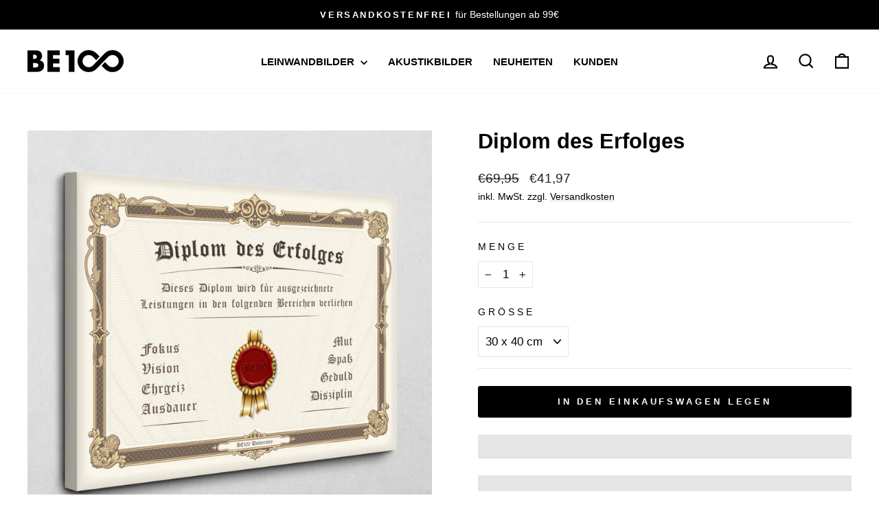

--- FILE ---
content_type: text/html; charset=utf-8
request_url: https://be-100.com/collections/alle-produkte/products/diplom-des-erfolges
body_size: 28752
content:
<!doctype html>
<html class="no-js" lang="de" dir="ltr">
<head>
  <meta charset="utf-8">
  <meta http-equiv="X-UA-Compatible" content="IE=edge,chrome=1">
  <meta name="viewport" content="width=device-width,initial-scale=1">
  <meta name="theme-color" content="#000000">
  <link rel="canonical" href="https://be-100.com/products/diplom-des-erfolges">
  <link rel="preconnect" href="https://cdn.shopify.com" crossorigin>
  <link rel="preconnect" href="https://fonts.shopifycdn.com" crossorigin>
  <link rel="dns-prefetch" href="https://productreviews.shopifycdn.com">
  <link rel="dns-prefetch" href="https://ajax.googleapis.com">
  <link rel="dns-prefetch" href="https://maps.googleapis.com">
  <link rel="dns-prefetch" href="https://maps.gstatic.com"><link rel="shortcut icon" href="//be-100.com/cdn/shop/files/Favicon_black_Zeichenflache_1_32x32.png?v=1613759151" type="image/png" /><title>Diplom des Erfolges
&ndash; BE100
</title>
<meta name="description" content="Exklusives Leinwandbild von BE100 - made in Germany - aus hochwertigem Leinwandstoff, gespannt auf einem handverarbeitetem Rahmen aus Echtfichtenholz."><meta property="og:site_name" content="BE100">
  <meta property="og:url" content="https://be-100.com/products/diplom-des-erfolges">
  <meta property="og:title" content="Diplom des Erfolges">
  <meta property="og:type" content="product">
  <meta property="og:description" content="Exklusives Leinwandbild von BE100 - made in Germany - aus hochwertigem Leinwandstoff, gespannt auf einem handverarbeitetem Rahmen aus Echtfichtenholz."><meta property="og:image" content="http://be-100.com/cdn/shop/products/BG_Diplom_des_Erfolges.jpg?v=1565534653">
    <meta property="og:image:secure_url" content="https://be-100.com/cdn/shop/products/BG_Diplom_des_Erfolges.jpg?v=1565534653">
    <meta property="og:image:width" content="845">
    <meta property="og:image:height" content="844"><meta name="twitter:site" content="@">
  <meta name="twitter:card" content="summary_large_image">
  <meta name="twitter:title" content="Diplom des Erfolges">
  <meta name="twitter:description" content="Exklusives Leinwandbild von BE100 - made in Germany - aus hochwertigem Leinwandstoff, gespannt auf einem handverarbeitetem Rahmen aus Echtfichtenholz.">
<style data-shopify>
  

  
  
  
</style><link href="//be-100.com/cdn/shop/t/10/assets/theme.css?v=93626464380700918791746541960" rel="stylesheet" type="text/css" media="all" />
<style data-shopify>:root {
    --typeHeaderPrimary: Helvetica;
    --typeHeaderFallback: Arial, sans-serif;
    --typeHeaderSize: 36px;
    --typeHeaderWeight: 700;
    --typeHeaderLineHeight: 1;
    --typeHeaderSpacing: 0.0em;

    --typeBasePrimary:Helvetica;
    --typeBaseFallback:Arial, sans-serif;
    --typeBaseSize: 17px;
    --typeBaseWeight: 400;
    --typeBaseSpacing: 0.0em;
    --typeBaseLineHeight: 1.6;
    --typeBaselineHeightMinus01: 1.5;

    --typeCollectionTitle: 24px;

    --iconWeight: 5px;
    --iconLinecaps: miter;

    
        --buttonRadius: 3px;
    

    --colorGridOverlayOpacity: 0.2;
    --colorAnnouncement: #000000;
    --colorAnnouncementText: #ffffff;

    --colorBody: #ffffff;
    --colorBodyAlpha05: rgba(255, 255, 255, 0.05);
    --colorBodyDim: #f2f2f2;
    --colorBodyLightDim: #fafafa;
    --colorBodyMediumDim: #f5f5f5;


    --colorBorder: #e8e8e1;

    --colorBtnPrimary: #000000;
    --colorBtnPrimaryLight: #1a1a1a;
    --colorBtnPrimaryDim: #000000;
    --colorBtnPrimaryText: #ffffff;

    --colorCartDot: #33cc66;

    --colorDrawers: #ffffff;
    --colorDrawersDim: #f2f2f2;
    --colorDrawerBorder: #e8e8e1;
    --colorDrawerText: #000000;
    --colorDrawerTextDark: #000000;
    --colorDrawerButton: #000000;
    --colorDrawerButtonText: #ffffff;

    --colorFooter: #ffffff;
    --colorFooterText: #000000;
    --colorFooterTextAlpha01: #000000;

    --colorGridOverlay: #000000;
    --colorGridOverlayOpacity: 0.1;

    --colorHeaderTextAlpha01: rgba(0, 0, 0, 0.1);

    --colorHeroText: #ffffff;

    --colorSmallImageBg: #e5e5e5;
    --colorLargeImageBg: #0f0f0f;

    --colorImageOverlay: #000000;
    --colorImageOverlayOpacity: 0.0;
    --colorImageOverlayTextShadow: 0.24;

    --colorLink: #000000;

    --colorModalBg: rgba(230, 230, 230, 0.6);

    --colorNav: #ffffff;
    --colorNavText: #000000;

    --colorPrice: #1c1d1d;

    --colorSaleTag: #1c1d1d;
    --colorSaleTagText: #ffffff;

    --colorTextBody: #000000;
    --colorTextBodyAlpha015: rgba(0, 0, 0, 0.15);
    --colorTextBodyAlpha005: rgba(0, 0, 0, 0.05);
    --colorTextBodyAlpha008: rgba(0, 0, 0, 0.08);
    --colorTextSavings: #ff4e4e;

    --urlIcoSelect: url(//be-100.com/cdn/shop/t/10/assets/ico-select.svg);
    --urlIcoSelectFooter: url(//be-100.com/cdn/shop/t/10/assets/ico-select-footer.svg);
    --urlIcoSelectWhite: url(//be-100.com/cdn/shop/t/10/assets/ico-select-white.svg);

    --grid-gutter: 17px;
    --drawer-gutter: 20px;

    --sizeChartMargin: 25px 0;
    --sizeChartIconMargin: 5px;

    --newsletterReminderPadding: 40px;

    /*Shop Pay Installments*/
    --color-body-text: #000000;
    --color-body: #ffffff;
    --color-bg: #ffffff;
    }

    .placeholder-content {
    background-image: linear-gradient(100deg, #e5e5e5 40%, #dddddd 63%, #e5e5e5 79%);
    }</style><script>
    document.documentElement.className = document.documentElement.className.replace('no-js', 'js');

    window.theme = window.theme || {};
    theme.routes = {
      home: "/",
      cart: "/cart.js",
      cartPage: "/cart",
      cartAdd: "/cart/add.js",
      cartChange: "/cart/change.js",
      search: "/search",
      predictiveSearch: "/search/suggest"
    };
    theme.strings = {
      soldOut: "Ausverkauft",
      unavailable: "Nicht verfügbar",
      inStockLabel: "Auf Lager",
      oneStockLabel: "[count] auf Lager",
      otherStockLabel: "[count] auf Lager",
      willNotShipUntil: "Wird nach dem [date] versendet",
      willBeInStockAfter: "Wird nach dem [date] auf Lager sein",
      waitingForStock: "Nachbestellt, bald verfügbar",
      savePrice: "Sparen [saved_amount]",
      cartEmpty: "Ihr Einkaufswagen ist im Moment leer.",
      cartTermsConfirmation: "Sie müssen den Verkaufsbedingungen zustimmen, um auszuchecken",
      searchCollections: "Kollektionen",
      searchPages: "Seiten",
      searchArticles: "Artikel",
      productFrom: "Von ",
      maxQuantity: "Du kannst nur haben [quantity] von [title] in Ihrem Warenkorbt."
    };
    theme.settings = {
      cartType: "drawer",
      isCustomerTemplate: false,
      moneyFormat: "\u003cspan class=\"eurozeichen\"\u003e€\u003c\/span\u003e{{amount_with_comma_separator}}",
      saveType: "percent",
      productImageSize: "square",
      productImageCover: false,
      predictiveSearch: true,
      predictiveSearchType: null,
      predictiveSearchVendor: false,
      predictiveSearchPrice: false,
      quickView: false,
      themeName: 'Impulse',
      themeVersion: "7.6.2"
    };
  </script>

  <script>window.performance && window.performance.mark && window.performance.mark('shopify.content_for_header.start');</script><meta name="google-site-verification" content="s-s-zEnGVog0ZOQ7GyGlhZOh9tdSH0x0mYjl_dt0c4w">
<meta id="shopify-digital-wallet" name="shopify-digital-wallet" content="/268402698/digital_wallets/dialog">
<meta name="shopify-checkout-api-token" content="e9251dd29b9d4c5a7e4e2109f73ddb82">
<meta id="in-context-paypal-metadata" data-shop-id="268402698" data-venmo-supported="false" data-environment="production" data-locale="de_DE" data-paypal-v4="true" data-currency="EUR">
<link rel="alternate" type="application/json+oembed" href="https://be-100.com/products/diplom-des-erfolges.oembed">
<script async="async" src="/checkouts/internal/preloads.js?locale=de-DE"></script>
<link rel="preconnect" href="https://shop.app" crossorigin="anonymous">
<script async="async" src="https://shop.app/checkouts/internal/preloads.js?locale=de-DE&shop_id=268402698" crossorigin="anonymous"></script>
<script id="shopify-features" type="application/json">{"accessToken":"e9251dd29b9d4c5a7e4e2109f73ddb82","betas":["rich-media-storefront-analytics"],"domain":"be-100.com","predictiveSearch":true,"shopId":268402698,"locale":"de"}</script>
<script>var Shopify = Shopify || {};
Shopify.shop = "be-100.myshopify.com";
Shopify.locale = "de";
Shopify.currency = {"active":"EUR","rate":"1.0"};
Shopify.country = "DE";
Shopify.theme = {"name":"Impulse","id":164924457225,"schema_name":"Impulse","schema_version":"7.6.2","theme_store_id":857,"role":"main"};
Shopify.theme.handle = "null";
Shopify.theme.style = {"id":null,"handle":null};
Shopify.cdnHost = "be-100.com/cdn";
Shopify.routes = Shopify.routes || {};
Shopify.routes.root = "/";</script>
<script type="module">!function(o){(o.Shopify=o.Shopify||{}).modules=!0}(window);</script>
<script>!function(o){function n(){var o=[];function n(){o.push(Array.prototype.slice.apply(arguments))}return n.q=o,n}var t=o.Shopify=o.Shopify||{};t.loadFeatures=n(),t.autoloadFeatures=n()}(window);</script>
<script>
  window.ShopifyPay = window.ShopifyPay || {};
  window.ShopifyPay.apiHost = "shop.app\/pay";
  window.ShopifyPay.redirectState = null;
</script>
<script id="shop-js-analytics" type="application/json">{"pageType":"product"}</script>
<script defer="defer" async type="module" src="//be-100.com/cdn/shopifycloud/shop-js/modules/v2/client.init-shop-cart-sync_e98Ab_XN.de.esm.js"></script>
<script defer="defer" async type="module" src="//be-100.com/cdn/shopifycloud/shop-js/modules/v2/chunk.common_Pcw9EP95.esm.js"></script>
<script defer="defer" async type="module" src="//be-100.com/cdn/shopifycloud/shop-js/modules/v2/chunk.modal_CzmY4ZhL.esm.js"></script>
<script type="module">
  await import("//be-100.com/cdn/shopifycloud/shop-js/modules/v2/client.init-shop-cart-sync_e98Ab_XN.de.esm.js");
await import("//be-100.com/cdn/shopifycloud/shop-js/modules/v2/chunk.common_Pcw9EP95.esm.js");
await import("//be-100.com/cdn/shopifycloud/shop-js/modules/v2/chunk.modal_CzmY4ZhL.esm.js");

  window.Shopify.SignInWithShop?.initShopCartSync?.({"fedCMEnabled":true,"windoidEnabled":true});

</script>
<script>
  window.Shopify = window.Shopify || {};
  if (!window.Shopify.featureAssets) window.Shopify.featureAssets = {};
  window.Shopify.featureAssets['shop-js'] = {"shop-cart-sync":["modules/v2/client.shop-cart-sync_DazCVyJ3.de.esm.js","modules/v2/chunk.common_Pcw9EP95.esm.js","modules/v2/chunk.modal_CzmY4ZhL.esm.js"],"init-fed-cm":["modules/v2/client.init-fed-cm_D0AulfmK.de.esm.js","modules/v2/chunk.common_Pcw9EP95.esm.js","modules/v2/chunk.modal_CzmY4ZhL.esm.js"],"shop-cash-offers":["modules/v2/client.shop-cash-offers_BISyWFEA.de.esm.js","modules/v2/chunk.common_Pcw9EP95.esm.js","modules/v2/chunk.modal_CzmY4ZhL.esm.js"],"shop-login-button":["modules/v2/client.shop-login-button_D_c1vx_E.de.esm.js","modules/v2/chunk.common_Pcw9EP95.esm.js","modules/v2/chunk.modal_CzmY4ZhL.esm.js"],"pay-button":["modules/v2/client.pay-button_CHADzJ4g.de.esm.js","modules/v2/chunk.common_Pcw9EP95.esm.js","modules/v2/chunk.modal_CzmY4ZhL.esm.js"],"shop-button":["modules/v2/client.shop-button_CQnD2U3v.de.esm.js","modules/v2/chunk.common_Pcw9EP95.esm.js","modules/v2/chunk.modal_CzmY4ZhL.esm.js"],"avatar":["modules/v2/client.avatar_BTnouDA3.de.esm.js"],"init-windoid":["modules/v2/client.init-windoid_CmA0-hrC.de.esm.js","modules/v2/chunk.common_Pcw9EP95.esm.js","modules/v2/chunk.modal_CzmY4ZhL.esm.js"],"init-shop-for-new-customer-accounts":["modules/v2/client.init-shop-for-new-customer-accounts_BCzC_Mib.de.esm.js","modules/v2/client.shop-login-button_D_c1vx_E.de.esm.js","modules/v2/chunk.common_Pcw9EP95.esm.js","modules/v2/chunk.modal_CzmY4ZhL.esm.js"],"init-shop-email-lookup-coordinator":["modules/v2/client.init-shop-email-lookup-coordinator_DYzOit4u.de.esm.js","modules/v2/chunk.common_Pcw9EP95.esm.js","modules/v2/chunk.modal_CzmY4ZhL.esm.js"],"init-shop-cart-sync":["modules/v2/client.init-shop-cart-sync_e98Ab_XN.de.esm.js","modules/v2/chunk.common_Pcw9EP95.esm.js","modules/v2/chunk.modal_CzmY4ZhL.esm.js"],"shop-toast-manager":["modules/v2/client.shop-toast-manager_Bc-1elH8.de.esm.js","modules/v2/chunk.common_Pcw9EP95.esm.js","modules/v2/chunk.modal_CzmY4ZhL.esm.js"],"init-customer-accounts":["modules/v2/client.init-customer-accounts_CqlRHmZs.de.esm.js","modules/v2/client.shop-login-button_D_c1vx_E.de.esm.js","modules/v2/chunk.common_Pcw9EP95.esm.js","modules/v2/chunk.modal_CzmY4ZhL.esm.js"],"init-customer-accounts-sign-up":["modules/v2/client.init-customer-accounts-sign-up_DZmBw6yB.de.esm.js","modules/v2/client.shop-login-button_D_c1vx_E.de.esm.js","modules/v2/chunk.common_Pcw9EP95.esm.js","modules/v2/chunk.modal_CzmY4ZhL.esm.js"],"shop-follow-button":["modules/v2/client.shop-follow-button_Cx-w7rSq.de.esm.js","modules/v2/chunk.common_Pcw9EP95.esm.js","modules/v2/chunk.modal_CzmY4ZhL.esm.js"],"checkout-modal":["modules/v2/client.checkout-modal_Djjmh8qM.de.esm.js","modules/v2/chunk.common_Pcw9EP95.esm.js","modules/v2/chunk.modal_CzmY4ZhL.esm.js"],"shop-login":["modules/v2/client.shop-login_DMZMgoZf.de.esm.js","modules/v2/chunk.common_Pcw9EP95.esm.js","modules/v2/chunk.modal_CzmY4ZhL.esm.js"],"lead-capture":["modules/v2/client.lead-capture_SqejaEd8.de.esm.js","modules/v2/chunk.common_Pcw9EP95.esm.js","modules/v2/chunk.modal_CzmY4ZhL.esm.js"],"payment-terms":["modules/v2/client.payment-terms_DUeEqFTJ.de.esm.js","modules/v2/chunk.common_Pcw9EP95.esm.js","modules/v2/chunk.modal_CzmY4ZhL.esm.js"]};
</script>
<script>(function() {
  var isLoaded = false;
  function asyncLoad() {
    if (isLoaded) return;
    isLoaded = true;
    var urls = ["https:\/\/loox.io\/widget\/N1ZeBOq4tS\/loox.1537976607499.js?shop=be-100.myshopify.com","https:\/\/cdn.shopify.com\/s\/files\/1\/0002\/6840\/2698\/t\/9\/assets\/booster_eu_cookie_268402698.js?v=1638183422\u0026shop=be-100.myshopify.com","\/\/cdn.shopify.com\/proxy\/61335769e4762ebfbbd6229e982ea28fe9d4c7c0c33b383542d488ab3cf57b04\/be100.activehosted.com\/js\/site-tracking.php?shop=be-100.myshopify.com\u0026sp-cache-control=cHVibGljLCBtYXgtYWdlPTkwMA"];
    for (var i = 0; i < urls.length; i++) {
      var s = document.createElement('script');
      s.type = 'text/javascript';
      s.async = true;
      s.src = urls[i];
      var x = document.getElementsByTagName('script')[0];
      x.parentNode.insertBefore(s, x);
    }
  };
  if(window.attachEvent) {
    window.attachEvent('onload', asyncLoad);
  } else {
    window.addEventListener('load', asyncLoad, false);
  }
})();</script>
<script id="__st">var __st={"a":268402698,"offset":3600,"reqid":"52c2dac8-ea9f-4c17-81e1-11c1c2c93089-1769210418","pageurl":"be-100.com\/collections\/alle-produkte\/products\/diplom-des-erfolges","u":"478a6dbc50c8","p":"product","rtyp":"product","rid":3984967106646};</script>
<script>window.ShopifyPaypalV4VisibilityTracking = true;</script>
<script id="captcha-bootstrap">!function(){'use strict';const t='contact',e='account',n='new_comment',o=[[t,t],['blogs',n],['comments',n],[t,'customer']],c=[[e,'customer_login'],[e,'guest_login'],[e,'recover_customer_password'],[e,'create_customer']],r=t=>t.map((([t,e])=>`form[action*='/${t}']:not([data-nocaptcha='true']) input[name='form_type'][value='${e}']`)).join(','),a=t=>()=>t?[...document.querySelectorAll(t)].map((t=>t.form)):[];function s(){const t=[...o],e=r(t);return a(e)}const i='password',u='form_key',d=['recaptcha-v3-token','g-recaptcha-response','h-captcha-response',i],f=()=>{try{return window.sessionStorage}catch{return}},m='__shopify_v',_=t=>t.elements[u];function p(t,e,n=!1){try{const o=window.sessionStorage,c=JSON.parse(o.getItem(e)),{data:r}=function(t){const{data:e,action:n}=t;return t[m]||n?{data:e,action:n}:{data:t,action:n}}(c);for(const[e,n]of Object.entries(r))t.elements[e]&&(t.elements[e].value=n);n&&o.removeItem(e)}catch(o){console.error('form repopulation failed',{error:o})}}const l='form_type',E='cptcha';function T(t){t.dataset[E]=!0}const w=window,h=w.document,L='Shopify',v='ce_forms',y='captcha';let A=!1;((t,e)=>{const n=(g='f06e6c50-85a8-45c8-87d0-21a2b65856fe',I='https://cdn.shopify.com/shopifycloud/storefront-forms-hcaptcha/ce_storefront_forms_captcha_hcaptcha.v1.5.2.iife.js',D={infoText:'Durch hCaptcha geschützt',privacyText:'Datenschutz',termsText:'Allgemeine Geschäftsbedingungen'},(t,e,n)=>{const o=w[L][v],c=o.bindForm;if(c)return c(t,g,e,D).then(n);var r;o.q.push([[t,g,e,D],n]),r=I,A||(h.body.append(Object.assign(h.createElement('script'),{id:'captcha-provider',async:!0,src:r})),A=!0)});var g,I,D;w[L]=w[L]||{},w[L][v]=w[L][v]||{},w[L][v].q=[],w[L][y]=w[L][y]||{},w[L][y].protect=function(t,e){n(t,void 0,e),T(t)},Object.freeze(w[L][y]),function(t,e,n,w,h,L){const[v,y,A,g]=function(t,e,n){const i=e?o:[],u=t?c:[],d=[...i,...u],f=r(d),m=r(i),_=r(d.filter((([t,e])=>n.includes(e))));return[a(f),a(m),a(_),s()]}(w,h,L),I=t=>{const e=t.target;return e instanceof HTMLFormElement?e:e&&e.form},D=t=>v().includes(t);t.addEventListener('submit',(t=>{const e=I(t);if(!e)return;const n=D(e)&&!e.dataset.hcaptchaBound&&!e.dataset.recaptchaBound,o=_(e),c=g().includes(e)&&(!o||!o.value);(n||c)&&t.preventDefault(),c&&!n&&(function(t){try{if(!f())return;!function(t){const e=f();if(!e)return;const n=_(t);if(!n)return;const o=n.value;o&&e.removeItem(o)}(t);const e=Array.from(Array(32),(()=>Math.random().toString(36)[2])).join('');!function(t,e){_(t)||t.append(Object.assign(document.createElement('input'),{type:'hidden',name:u})),t.elements[u].value=e}(t,e),function(t,e){const n=f();if(!n)return;const o=[...t.querySelectorAll(`input[type='${i}']`)].map((({name:t})=>t)),c=[...d,...o],r={};for(const[a,s]of new FormData(t).entries())c.includes(a)||(r[a]=s);n.setItem(e,JSON.stringify({[m]:1,action:t.action,data:r}))}(t,e)}catch(e){console.error('failed to persist form',e)}}(e),e.submit())}));const S=(t,e)=>{t&&!t.dataset[E]&&(n(t,e.some((e=>e===t))),T(t))};for(const o of['focusin','change'])t.addEventListener(o,(t=>{const e=I(t);D(e)&&S(e,y())}));const B=e.get('form_key'),M=e.get(l),P=B&&M;t.addEventListener('DOMContentLoaded',(()=>{const t=y();if(P)for(const e of t)e.elements[l].value===M&&p(e,B);[...new Set([...A(),...v().filter((t=>'true'===t.dataset.shopifyCaptcha))])].forEach((e=>S(e,t)))}))}(h,new URLSearchParams(w.location.search),n,t,e,['guest_login'])})(!0,!0)}();</script>
<script integrity="sha256-4kQ18oKyAcykRKYeNunJcIwy7WH5gtpwJnB7kiuLZ1E=" data-source-attribution="shopify.loadfeatures" defer="defer" src="//be-100.com/cdn/shopifycloud/storefront/assets/storefront/load_feature-a0a9edcb.js" crossorigin="anonymous"></script>
<script crossorigin="anonymous" defer="defer" src="//be-100.com/cdn/shopifycloud/storefront/assets/shopify_pay/storefront-65b4c6d7.js?v=20250812"></script>
<script data-source-attribution="shopify.dynamic_checkout.dynamic.init">var Shopify=Shopify||{};Shopify.PaymentButton=Shopify.PaymentButton||{isStorefrontPortableWallets:!0,init:function(){window.Shopify.PaymentButton.init=function(){};var t=document.createElement("script");t.src="https://be-100.com/cdn/shopifycloud/portable-wallets/latest/portable-wallets.de.js",t.type="module",document.head.appendChild(t)}};
</script>
<script data-source-attribution="shopify.dynamic_checkout.buyer_consent">
  function portableWalletsHideBuyerConsent(e){var t=document.getElementById("shopify-buyer-consent"),n=document.getElementById("shopify-subscription-policy-button");t&&n&&(t.classList.add("hidden"),t.setAttribute("aria-hidden","true"),n.removeEventListener("click",e))}function portableWalletsShowBuyerConsent(e){var t=document.getElementById("shopify-buyer-consent"),n=document.getElementById("shopify-subscription-policy-button");t&&n&&(t.classList.remove("hidden"),t.removeAttribute("aria-hidden"),n.addEventListener("click",e))}window.Shopify?.PaymentButton&&(window.Shopify.PaymentButton.hideBuyerConsent=portableWalletsHideBuyerConsent,window.Shopify.PaymentButton.showBuyerConsent=portableWalletsShowBuyerConsent);
</script>
<script data-source-attribution="shopify.dynamic_checkout.cart.bootstrap">document.addEventListener("DOMContentLoaded",(function(){function t(){return document.querySelector("shopify-accelerated-checkout-cart, shopify-accelerated-checkout")}if(t())Shopify.PaymentButton.init();else{new MutationObserver((function(e,n){t()&&(Shopify.PaymentButton.init(),n.disconnect())})).observe(document.body,{childList:!0,subtree:!0})}}));
</script>
<link id="shopify-accelerated-checkout-styles" rel="stylesheet" media="screen" href="https://be-100.com/cdn/shopifycloud/portable-wallets/latest/accelerated-checkout-backwards-compat.css" crossorigin="anonymous">
<style id="shopify-accelerated-checkout-cart">
        #shopify-buyer-consent {
  margin-top: 1em;
  display: inline-block;
  width: 100%;
}

#shopify-buyer-consent.hidden {
  display: none;
}

#shopify-subscription-policy-button {
  background: none;
  border: none;
  padding: 0;
  text-decoration: underline;
  font-size: inherit;
  cursor: pointer;
}

#shopify-subscription-policy-button::before {
  box-shadow: none;
}

      </style>

<script>window.performance && window.performance.mark && window.performance.mark('shopify.content_for_header.end');</script>

  <script src="//be-100.com/cdn/shop/t/10/assets/vendor-scripts-v11.js" defer="defer"></script><script src="//be-100.com/cdn/shop/t/10/assets/theme.js?v=22325264162658116151746541961" defer="defer"></script>
<!-- BEGIN app block: shopify://apps/frequently-bought/blocks/app-embed-block/b1a8cbea-c844-4842-9529-7c62dbab1b1f --><script>
    window.codeblackbelt = window.codeblackbelt || {};
    window.codeblackbelt.shop = window.codeblackbelt.shop || 'be-100.myshopify.com';
    
        window.codeblackbelt.productId = 3984967106646;</script><script src="//cdn.codeblackbelt.com/widgets/frequently-bought-together/main.min.js?version=2026012400+0100" async></script>
 <!-- END app block --><!-- BEGIN app block: shopify://apps/adcell-tracking-remarketing/blocks/theme_extension/578397e0-3e42-4c27-add7-dfc15023b09b --><script id="trad-js" type="text/javascript" src="https://t.adcell.com/js/trad.js?s=shopify&v=1.2.0&pid=" async="async"></script>
<script>
    var script = document.querySelector("#trad-js");
    script.addEventListener('load', function() {
        Adcell.Tracking.track();
    });
</script>

<!-- END app block --><script src="https://cdn.shopify.com/extensions/019b0339-f8fc-727d-be59-3bf34a7eb509/theme-app-extension-prod-35/assets/easyslider.min.js" type="text/javascript" defer="defer"></script>
<link href="https://monorail-edge.shopifysvc.com" rel="dns-prefetch">
<script>(function(){if ("sendBeacon" in navigator && "performance" in window) {try {var session_token_from_headers = performance.getEntriesByType('navigation')[0].serverTiming.find(x => x.name == '_s').description;} catch {var session_token_from_headers = undefined;}var session_cookie_matches = document.cookie.match(/_shopify_s=([^;]*)/);var session_token_from_cookie = session_cookie_matches && session_cookie_matches.length === 2 ? session_cookie_matches[1] : "";var session_token = session_token_from_headers || session_token_from_cookie || "";function handle_abandonment_event(e) {var entries = performance.getEntries().filter(function(entry) {return /monorail-edge.shopifysvc.com/.test(entry.name);});if (!window.abandonment_tracked && entries.length === 0) {window.abandonment_tracked = true;var currentMs = Date.now();var navigation_start = performance.timing.navigationStart;var payload = {shop_id: 268402698,url: window.location.href,navigation_start,duration: currentMs - navigation_start,session_token,page_type: "product"};window.navigator.sendBeacon("https://monorail-edge.shopifysvc.com/v1/produce", JSON.stringify({schema_id: "online_store_buyer_site_abandonment/1.1",payload: payload,metadata: {event_created_at_ms: currentMs,event_sent_at_ms: currentMs}}));}}window.addEventListener('pagehide', handle_abandonment_event);}}());</script>
<script id="web-pixels-manager-setup">(function e(e,d,r,n,o){if(void 0===o&&(o={}),!Boolean(null===(a=null===(i=window.Shopify)||void 0===i?void 0:i.analytics)||void 0===a?void 0:a.replayQueue)){var i,a;window.Shopify=window.Shopify||{};var t=window.Shopify;t.analytics=t.analytics||{};var s=t.analytics;s.replayQueue=[],s.publish=function(e,d,r){return s.replayQueue.push([e,d,r]),!0};try{self.performance.mark("wpm:start")}catch(e){}var l=function(){var e={modern:/Edge?\/(1{2}[4-9]|1[2-9]\d|[2-9]\d{2}|\d{4,})\.\d+(\.\d+|)|Firefox\/(1{2}[4-9]|1[2-9]\d|[2-9]\d{2}|\d{4,})\.\d+(\.\d+|)|Chrom(ium|e)\/(9{2}|\d{3,})\.\d+(\.\d+|)|(Maci|X1{2}).+ Version\/(15\.\d+|(1[6-9]|[2-9]\d|\d{3,})\.\d+)([,.]\d+|)( \(\w+\)|)( Mobile\/\w+|) Safari\/|Chrome.+OPR\/(9{2}|\d{3,})\.\d+\.\d+|(CPU[ +]OS|iPhone[ +]OS|CPU[ +]iPhone|CPU IPhone OS|CPU iPad OS)[ +]+(15[._]\d+|(1[6-9]|[2-9]\d|\d{3,})[._]\d+)([._]\d+|)|Android:?[ /-](13[3-9]|1[4-9]\d|[2-9]\d{2}|\d{4,})(\.\d+|)(\.\d+|)|Android.+Firefox\/(13[5-9]|1[4-9]\d|[2-9]\d{2}|\d{4,})\.\d+(\.\d+|)|Android.+Chrom(ium|e)\/(13[3-9]|1[4-9]\d|[2-9]\d{2}|\d{4,})\.\d+(\.\d+|)|SamsungBrowser\/([2-9]\d|\d{3,})\.\d+/,legacy:/Edge?\/(1[6-9]|[2-9]\d|\d{3,})\.\d+(\.\d+|)|Firefox\/(5[4-9]|[6-9]\d|\d{3,})\.\d+(\.\d+|)|Chrom(ium|e)\/(5[1-9]|[6-9]\d|\d{3,})\.\d+(\.\d+|)([\d.]+$|.*Safari\/(?![\d.]+ Edge\/[\d.]+$))|(Maci|X1{2}).+ Version\/(10\.\d+|(1[1-9]|[2-9]\d|\d{3,})\.\d+)([,.]\d+|)( \(\w+\)|)( Mobile\/\w+|) Safari\/|Chrome.+OPR\/(3[89]|[4-9]\d|\d{3,})\.\d+\.\d+|(CPU[ +]OS|iPhone[ +]OS|CPU[ +]iPhone|CPU IPhone OS|CPU iPad OS)[ +]+(10[._]\d+|(1[1-9]|[2-9]\d|\d{3,})[._]\d+)([._]\d+|)|Android:?[ /-](13[3-9]|1[4-9]\d|[2-9]\d{2}|\d{4,})(\.\d+|)(\.\d+|)|Mobile Safari.+OPR\/([89]\d|\d{3,})\.\d+\.\d+|Android.+Firefox\/(13[5-9]|1[4-9]\d|[2-9]\d{2}|\d{4,})\.\d+(\.\d+|)|Android.+Chrom(ium|e)\/(13[3-9]|1[4-9]\d|[2-9]\d{2}|\d{4,})\.\d+(\.\d+|)|Android.+(UC? ?Browser|UCWEB|U3)[ /]?(15\.([5-9]|\d{2,})|(1[6-9]|[2-9]\d|\d{3,})\.\d+)\.\d+|SamsungBrowser\/(5\.\d+|([6-9]|\d{2,})\.\d+)|Android.+MQ{2}Browser\/(14(\.(9|\d{2,})|)|(1[5-9]|[2-9]\d|\d{3,})(\.\d+|))(\.\d+|)|K[Aa][Ii]OS\/(3\.\d+|([4-9]|\d{2,})\.\d+)(\.\d+|)/},d=e.modern,r=e.legacy,n=navigator.userAgent;return n.match(d)?"modern":n.match(r)?"legacy":"unknown"}(),u="modern"===l?"modern":"legacy",c=(null!=n?n:{modern:"",legacy:""})[u],f=function(e){return[e.baseUrl,"/wpm","/b",e.hashVersion,"modern"===e.buildTarget?"m":"l",".js"].join("")}({baseUrl:d,hashVersion:r,buildTarget:u}),m=function(e){var d=e.version,r=e.bundleTarget,n=e.surface,o=e.pageUrl,i=e.monorailEndpoint;return{emit:function(e){var a=e.status,t=e.errorMsg,s=(new Date).getTime(),l=JSON.stringify({metadata:{event_sent_at_ms:s},events:[{schema_id:"web_pixels_manager_load/3.1",payload:{version:d,bundle_target:r,page_url:o,status:a,surface:n,error_msg:t},metadata:{event_created_at_ms:s}}]});if(!i)return console&&console.warn&&console.warn("[Web Pixels Manager] No Monorail endpoint provided, skipping logging."),!1;try{return self.navigator.sendBeacon.bind(self.navigator)(i,l)}catch(e){}var u=new XMLHttpRequest;try{return u.open("POST",i,!0),u.setRequestHeader("Content-Type","text/plain"),u.send(l),!0}catch(e){return console&&console.warn&&console.warn("[Web Pixels Manager] Got an unhandled error while logging to Monorail."),!1}}}}({version:r,bundleTarget:l,surface:e.surface,pageUrl:self.location.href,monorailEndpoint:e.monorailEndpoint});try{o.browserTarget=l,function(e){var d=e.src,r=e.async,n=void 0===r||r,o=e.onload,i=e.onerror,a=e.sri,t=e.scriptDataAttributes,s=void 0===t?{}:t,l=document.createElement("script"),u=document.querySelector("head"),c=document.querySelector("body");if(l.async=n,l.src=d,a&&(l.integrity=a,l.crossOrigin="anonymous"),s)for(var f in s)if(Object.prototype.hasOwnProperty.call(s,f))try{l.dataset[f]=s[f]}catch(e){}if(o&&l.addEventListener("load",o),i&&l.addEventListener("error",i),u)u.appendChild(l);else{if(!c)throw new Error("Did not find a head or body element to append the script");c.appendChild(l)}}({src:f,async:!0,onload:function(){if(!function(){var e,d;return Boolean(null===(d=null===(e=window.Shopify)||void 0===e?void 0:e.analytics)||void 0===d?void 0:d.initialized)}()){var d=window.webPixelsManager.init(e)||void 0;if(d){var r=window.Shopify.analytics;r.replayQueue.forEach((function(e){var r=e[0],n=e[1],o=e[2];d.publishCustomEvent(r,n,o)})),r.replayQueue=[],r.publish=d.publishCustomEvent,r.visitor=d.visitor,r.initialized=!0}}},onerror:function(){return m.emit({status:"failed",errorMsg:"".concat(f," has failed to load")})},sri:function(e){var d=/^sha384-[A-Za-z0-9+/=]+$/;return"string"==typeof e&&d.test(e)}(c)?c:"",scriptDataAttributes:o}),m.emit({status:"loading"})}catch(e){m.emit({status:"failed",errorMsg:(null==e?void 0:e.message)||"Unknown error"})}}})({shopId: 268402698,storefrontBaseUrl: "https://be-100.com",extensionsBaseUrl: "https://extensions.shopifycdn.com/cdn/shopifycloud/web-pixels-manager",monorailEndpoint: "https://monorail-edge.shopifysvc.com/unstable/produce_batch",surface: "storefront-renderer",enabledBetaFlags: ["2dca8a86"],webPixelsConfigList: [{"id":"796459273","configuration":"{\"pixelCode\":\"C8UDF3V1G3DM8EHQ7KQ0\"}","eventPayloadVersion":"v1","runtimeContext":"STRICT","scriptVersion":"22e92c2ad45662f435e4801458fb78cc","type":"APP","apiClientId":4383523,"privacyPurposes":["ANALYTICS","MARKETING","SALE_OF_DATA"],"dataSharingAdjustments":{"protectedCustomerApprovalScopes":["read_customer_address","read_customer_email","read_customer_name","read_customer_personal_data","read_customer_phone"]}},{"id":"665616649","configuration":"{\"config\":\"{\\\"pixel_id\\\":\\\"AW-801828589\\\",\\\"target_country\\\":\\\"DE\\\",\\\"gtag_events\\\":[{\\\"type\\\":\\\"search\\\",\\\"action_label\\\":\\\"AW-801828589\\\/Z-6dCLLR5LIBEO3dq_4C\\\"},{\\\"type\\\":\\\"begin_checkout\\\",\\\"action_label\\\":\\\"AW-801828589\\\/kJOVCK_R5LIBEO3dq_4C\\\"},{\\\"type\\\":\\\"view_item\\\",\\\"action_label\\\":[\\\"AW-801828589\\\/VT8jCKnR5LIBEO3dq_4C\\\",\\\"MC-NLKVTKV0H4\\\"]},{\\\"type\\\":\\\"purchase\\\",\\\"action_label\\\":[\\\"AW-801828589\\\/C8LRCKbR5LIBEO3dq_4C\\\",\\\"MC-NLKVTKV0H4\\\"]},{\\\"type\\\":\\\"page_view\\\",\\\"action_label\\\":[\\\"AW-801828589\\\/9XA1CKPR5LIBEO3dq_4C\\\",\\\"MC-NLKVTKV0H4\\\"]},{\\\"type\\\":\\\"add_payment_info\\\",\\\"action_label\\\":\\\"AW-801828589\\\/MIaSCLXR5LIBEO3dq_4C\\\"},{\\\"type\\\":\\\"add_to_cart\\\",\\\"action_label\\\":\\\"AW-801828589\\\/1AYvCKzR5LIBEO3dq_4C\\\"}],\\\"enable_monitoring_mode\\\":true}\"}","eventPayloadVersion":"v1","runtimeContext":"OPEN","scriptVersion":"b2a88bafab3e21179ed38636efcd8a93","type":"APP","apiClientId":1780363,"privacyPurposes":[],"dataSharingAdjustments":{"protectedCustomerApprovalScopes":["read_customer_address","read_customer_email","read_customer_name","read_customer_personal_data","read_customer_phone"]}},{"id":"271515913","configuration":"{\"pixel_id\":\"631656670546626\",\"pixel_type\":\"facebook_pixel\",\"metaapp_system_user_token\":\"-\"}","eventPayloadVersion":"v1","runtimeContext":"OPEN","scriptVersion":"ca16bc87fe92b6042fbaa3acc2fbdaa6","type":"APP","apiClientId":2329312,"privacyPurposes":["ANALYTICS","MARKETING","SALE_OF_DATA"],"dataSharingAdjustments":{"protectedCustomerApprovalScopes":["read_customer_address","read_customer_email","read_customer_name","read_customer_personal_data","read_customer_phone"]}},{"id":"189661449","eventPayloadVersion":"v1","runtimeContext":"LAX","scriptVersion":"1","type":"CUSTOM","privacyPurposes":["ANALYTICS"],"name":"Google Analytics tag (migrated)"},{"id":"shopify-app-pixel","configuration":"{}","eventPayloadVersion":"v1","runtimeContext":"STRICT","scriptVersion":"0450","apiClientId":"shopify-pixel","type":"APP","privacyPurposes":["ANALYTICS","MARKETING"]},{"id":"shopify-custom-pixel","eventPayloadVersion":"v1","runtimeContext":"LAX","scriptVersion":"0450","apiClientId":"shopify-pixel","type":"CUSTOM","privacyPurposes":["ANALYTICS","MARKETING"]}],isMerchantRequest: false,initData: {"shop":{"name":"BE100","paymentSettings":{"currencyCode":"EUR"},"myshopifyDomain":"be-100.myshopify.com","countryCode":"DE","storefrontUrl":"https:\/\/be-100.com"},"customer":null,"cart":null,"checkout":null,"productVariants":[{"price":{"amount":41.97,"currencyCode":"EUR"},"product":{"title":"Diplom des Erfolges","vendor":"BE100","id":"3984967106646","untranslatedTitle":"Diplom des Erfolges","url":"\/products\/diplom-des-erfolges","type":"Leinwand"},"id":"29639728169046","image":{"src":"\/\/be-100.com\/cdn\/shop\/products\/BG_Diplom_des_Erfolges.jpg?v=1565534653"},"sku":"330304233","title":"30 x 40 cm","untranslatedTitle":"30 x 40 cm"},{"price":{"amount":59.97,"currencyCode":"EUR"},"product":{"title":"Diplom des Erfolges","vendor":"BE100","id":"3984967106646","untranslatedTitle":"Diplom des Erfolges","url":"\/products\/diplom-des-erfolges","type":"Leinwand"},"id":"29639728201814","image":{"src":"\/\/be-100.com\/cdn\/shop\/products\/BG_Diplom_des_Erfolges.jpg?v=1565534653"},"sku":"330406233","title":"40 x 60 cm","untranslatedTitle":"40 x 60 cm"},{"price":{"amount":77.97,"currencyCode":"EUR"},"product":{"title":"Diplom des Erfolges","vendor":"BE100","id":"3984967106646","untranslatedTitle":"Diplom des Erfolges","url":"\/products\/diplom-des-erfolges","type":"Leinwand"},"id":"29639728234582","image":{"src":"\/\/be-100.com\/cdn\/shop\/products\/BG_Diplom_des_Erfolges.jpg?v=1565534653"},"sku":"330608233","title":"60 x 80 cm","untranslatedTitle":"60 x 80 cm"},{"price":{"amount":131.97,"currencyCode":"EUR"},"product":{"title":"Diplom des Erfolges","vendor":"BE100","id":"3984967106646","untranslatedTitle":"Diplom des Erfolges","url":"\/products\/diplom-des-erfolges","type":"Leinwand"},"id":"29639728267350","image":{"src":"\/\/be-100.com\/cdn\/shop\/products\/BG_Diplom_des_Erfolges.jpg?v=1565534653"},"sku":"330812233","title":"80 x 120 cm","untranslatedTitle":"80 x 120 cm"}],"purchasingCompany":null},},"https://be-100.com/cdn","fcfee988w5aeb613cpc8e4bc33m6693e112",{"modern":"","legacy":""},{"shopId":"268402698","storefrontBaseUrl":"https:\/\/be-100.com","extensionBaseUrl":"https:\/\/extensions.shopifycdn.com\/cdn\/shopifycloud\/web-pixels-manager","surface":"storefront-renderer","enabledBetaFlags":"[\"2dca8a86\"]","isMerchantRequest":"false","hashVersion":"fcfee988w5aeb613cpc8e4bc33m6693e112","publish":"custom","events":"[[\"page_viewed\",{}],[\"product_viewed\",{\"productVariant\":{\"price\":{\"amount\":41.97,\"currencyCode\":\"EUR\"},\"product\":{\"title\":\"Diplom des Erfolges\",\"vendor\":\"BE100\",\"id\":\"3984967106646\",\"untranslatedTitle\":\"Diplom des Erfolges\",\"url\":\"\/products\/diplom-des-erfolges\",\"type\":\"Leinwand\"},\"id\":\"29639728169046\",\"image\":{\"src\":\"\/\/be-100.com\/cdn\/shop\/products\/BG_Diplom_des_Erfolges.jpg?v=1565534653\"},\"sku\":\"330304233\",\"title\":\"30 x 40 cm\",\"untranslatedTitle\":\"30 x 40 cm\"}}]]"});</script><script>
  window.ShopifyAnalytics = window.ShopifyAnalytics || {};
  window.ShopifyAnalytics.meta = window.ShopifyAnalytics.meta || {};
  window.ShopifyAnalytics.meta.currency = 'EUR';
  var meta = {"product":{"id":3984967106646,"gid":"gid:\/\/shopify\/Product\/3984967106646","vendor":"BE100","type":"Leinwand","handle":"diplom-des-erfolges","variants":[{"id":29639728169046,"price":4197,"name":"Diplom des Erfolges - 30 x 40 cm","public_title":"30 x 40 cm","sku":"330304233"},{"id":29639728201814,"price":5997,"name":"Diplom des Erfolges - 40 x 60 cm","public_title":"40 x 60 cm","sku":"330406233"},{"id":29639728234582,"price":7797,"name":"Diplom des Erfolges - 60 x 80 cm","public_title":"60 x 80 cm","sku":"330608233"},{"id":29639728267350,"price":13197,"name":"Diplom des Erfolges - 80 x 120 cm","public_title":"80 x 120 cm","sku":"330812233"}],"remote":false},"page":{"pageType":"product","resourceType":"product","resourceId":3984967106646,"requestId":"52c2dac8-ea9f-4c17-81e1-11c1c2c93089-1769210418"}};
  for (var attr in meta) {
    window.ShopifyAnalytics.meta[attr] = meta[attr];
  }
</script>
<script class="analytics">
  (function () {
    var customDocumentWrite = function(content) {
      var jquery = null;

      if (window.jQuery) {
        jquery = window.jQuery;
      } else if (window.Checkout && window.Checkout.$) {
        jquery = window.Checkout.$;
      }

      if (jquery) {
        jquery('body').append(content);
      }
    };

    var hasLoggedConversion = function(token) {
      if (token) {
        return document.cookie.indexOf('loggedConversion=' + token) !== -1;
      }
      return false;
    }

    var setCookieIfConversion = function(token) {
      if (token) {
        var twoMonthsFromNow = new Date(Date.now());
        twoMonthsFromNow.setMonth(twoMonthsFromNow.getMonth() + 2);

        document.cookie = 'loggedConversion=' + token + '; expires=' + twoMonthsFromNow;
      }
    }

    var trekkie = window.ShopifyAnalytics.lib = window.trekkie = window.trekkie || [];
    if (trekkie.integrations) {
      return;
    }
    trekkie.methods = [
      'identify',
      'page',
      'ready',
      'track',
      'trackForm',
      'trackLink'
    ];
    trekkie.factory = function(method) {
      return function() {
        var args = Array.prototype.slice.call(arguments);
        args.unshift(method);
        trekkie.push(args);
        return trekkie;
      };
    };
    for (var i = 0; i < trekkie.methods.length; i++) {
      var key = trekkie.methods[i];
      trekkie[key] = trekkie.factory(key);
    }
    trekkie.load = function(config) {
      trekkie.config = config || {};
      trekkie.config.initialDocumentCookie = document.cookie;
      var first = document.getElementsByTagName('script')[0];
      var script = document.createElement('script');
      script.type = 'text/javascript';
      script.onerror = function(e) {
        var scriptFallback = document.createElement('script');
        scriptFallback.type = 'text/javascript';
        scriptFallback.onerror = function(error) {
                var Monorail = {
      produce: function produce(monorailDomain, schemaId, payload) {
        var currentMs = new Date().getTime();
        var event = {
          schema_id: schemaId,
          payload: payload,
          metadata: {
            event_created_at_ms: currentMs,
            event_sent_at_ms: currentMs
          }
        };
        return Monorail.sendRequest("https://" + monorailDomain + "/v1/produce", JSON.stringify(event));
      },
      sendRequest: function sendRequest(endpointUrl, payload) {
        // Try the sendBeacon API
        if (window && window.navigator && typeof window.navigator.sendBeacon === 'function' && typeof window.Blob === 'function' && !Monorail.isIos12()) {
          var blobData = new window.Blob([payload], {
            type: 'text/plain'
          });

          if (window.navigator.sendBeacon(endpointUrl, blobData)) {
            return true;
          } // sendBeacon was not successful

        } // XHR beacon

        var xhr = new XMLHttpRequest();

        try {
          xhr.open('POST', endpointUrl);
          xhr.setRequestHeader('Content-Type', 'text/plain');
          xhr.send(payload);
        } catch (e) {
          console.log(e);
        }

        return false;
      },
      isIos12: function isIos12() {
        return window.navigator.userAgent.lastIndexOf('iPhone; CPU iPhone OS 12_') !== -1 || window.navigator.userAgent.lastIndexOf('iPad; CPU OS 12_') !== -1;
      }
    };
    Monorail.produce('monorail-edge.shopifysvc.com',
      'trekkie_storefront_load_errors/1.1',
      {shop_id: 268402698,
      theme_id: 164924457225,
      app_name: "storefront",
      context_url: window.location.href,
      source_url: "//be-100.com/cdn/s/trekkie.storefront.8d95595f799fbf7e1d32231b9a28fd43b70c67d3.min.js"});

        };
        scriptFallback.async = true;
        scriptFallback.src = '//be-100.com/cdn/s/trekkie.storefront.8d95595f799fbf7e1d32231b9a28fd43b70c67d3.min.js';
        first.parentNode.insertBefore(scriptFallback, first);
      };
      script.async = true;
      script.src = '//be-100.com/cdn/s/trekkie.storefront.8d95595f799fbf7e1d32231b9a28fd43b70c67d3.min.js';
      first.parentNode.insertBefore(script, first);
    };
    trekkie.load(
      {"Trekkie":{"appName":"storefront","development":false,"defaultAttributes":{"shopId":268402698,"isMerchantRequest":null,"themeId":164924457225,"themeCityHash":"263831798441156907","contentLanguage":"de","currency":"EUR","eventMetadataId":"1eebfc68-5342-4355-a8a3-b1dc3105f784"},"isServerSideCookieWritingEnabled":true,"monorailRegion":"shop_domain","enabledBetaFlags":["65f19447"]},"Session Attribution":{},"S2S":{"facebookCapiEnabled":true,"source":"trekkie-storefront-renderer","apiClientId":580111}}
    );

    var loaded = false;
    trekkie.ready(function() {
      if (loaded) return;
      loaded = true;

      window.ShopifyAnalytics.lib = window.trekkie;

      var originalDocumentWrite = document.write;
      document.write = customDocumentWrite;
      try { window.ShopifyAnalytics.merchantGoogleAnalytics.call(this); } catch(error) {};
      document.write = originalDocumentWrite;

      window.ShopifyAnalytics.lib.page(null,{"pageType":"product","resourceType":"product","resourceId":3984967106646,"requestId":"52c2dac8-ea9f-4c17-81e1-11c1c2c93089-1769210418","shopifyEmitted":true});

      var match = window.location.pathname.match(/checkouts\/(.+)\/(thank_you|post_purchase)/)
      var token = match? match[1]: undefined;
      if (!hasLoggedConversion(token)) {
        setCookieIfConversion(token);
        window.ShopifyAnalytics.lib.track("Viewed Product",{"currency":"EUR","variantId":29639728169046,"productId":3984967106646,"productGid":"gid:\/\/shopify\/Product\/3984967106646","name":"Diplom des Erfolges - 30 x 40 cm","price":"41.97","sku":"330304233","brand":"BE100","variant":"30 x 40 cm","category":"Leinwand","nonInteraction":true,"remote":false},undefined,undefined,{"shopifyEmitted":true});
      window.ShopifyAnalytics.lib.track("monorail:\/\/trekkie_storefront_viewed_product\/1.1",{"currency":"EUR","variantId":29639728169046,"productId":3984967106646,"productGid":"gid:\/\/shopify\/Product\/3984967106646","name":"Diplom des Erfolges - 30 x 40 cm","price":"41.97","sku":"330304233","brand":"BE100","variant":"30 x 40 cm","category":"Leinwand","nonInteraction":true,"remote":false,"referer":"https:\/\/be-100.com\/collections\/alle-produkte\/products\/diplom-des-erfolges"});
      }
    });


        var eventsListenerScript = document.createElement('script');
        eventsListenerScript.async = true;
        eventsListenerScript.src = "//be-100.com/cdn/shopifycloud/storefront/assets/shop_events_listener-3da45d37.js";
        document.getElementsByTagName('head')[0].appendChild(eventsListenerScript);

})();</script>
  <script>
  if (!window.ga || (window.ga && typeof window.ga !== 'function')) {
    window.ga = function ga() {
      (window.ga.q = window.ga.q || []).push(arguments);
      if (window.Shopify && window.Shopify.analytics && typeof window.Shopify.analytics.publish === 'function') {
        window.Shopify.analytics.publish("ga_stub_called", {}, {sendTo: "google_osp_migration"});
      }
      console.error("Shopify's Google Analytics stub called with:", Array.from(arguments), "\nSee https://help.shopify.com/manual/promoting-marketing/pixels/pixel-migration#google for more information.");
    };
    if (window.Shopify && window.Shopify.analytics && typeof window.Shopify.analytics.publish === 'function') {
      window.Shopify.analytics.publish("ga_stub_initialized", {}, {sendTo: "google_osp_migration"});
    }
  }
</script>
<script
  defer
  src="https://be-100.com/cdn/shopifycloud/perf-kit/shopify-perf-kit-3.0.4.min.js"
  data-application="storefront-renderer"
  data-shop-id="268402698"
  data-render-region="gcp-us-east1"
  data-page-type="product"
  data-theme-instance-id="164924457225"
  data-theme-name="Impulse"
  data-theme-version="7.6.2"
  data-monorail-region="shop_domain"
  data-resource-timing-sampling-rate="10"
  data-shs="true"
  data-shs-beacon="true"
  data-shs-export-with-fetch="true"
  data-shs-logs-sample-rate="1"
  data-shs-beacon-endpoint="https://be-100.com/api/collect"
></script>
</head>

<body class="template-product" data-center-text="true" data-button_style="round-slight" data-type_header_capitalize="false" data-type_headers_align_text="true" data-type_product_capitalize="false" data-swatch_style="round" >

  <a class="in-page-link visually-hidden skip-link" href="#MainContent">Direkt zum Inhalt</a>

  <div id="PageContainer" class="page-container">
    <div class="transition-body"><!-- BEGIN sections: header-group -->
<div id="shopify-section-sections--22292175290633__announcement" class="shopify-section shopify-section-group-header-group"><style></style>
  <div class="announcement-bar">
    <div class="page-width">
      <div class="slideshow-wrapper">
        <button type="button" class="visually-hidden slideshow__pause" data-id="sections--22292175290633__announcement" aria-live="polite">
          <span class="slideshow__pause-stop">
            <svg aria-hidden="true" focusable="false" role="presentation" class="icon icon-pause" viewBox="0 0 10 13"><path d="M0 0h3v13H0zm7 0h3v13H7z" fill-rule="evenodd"/></svg>
            <span class="icon__fallback-text">Pause Diashow</span>
          </span>
          <span class="slideshow__pause-play">
            <svg aria-hidden="true" focusable="false" role="presentation" class="icon icon-play" viewBox="18.24 17.35 24.52 28.3"><path fill="#323232" d="M22.1 19.151v25.5l20.4-13.489-20.4-12.011z"/></svg>
            <span class="icon__fallback-text">Diashow abspielen</span>
          </span>
        </button>

        <div
          id="AnnouncementSlider"
          class="announcement-slider"
          data-compact="true"
          data-block-count="2"><div
                id="AnnouncementSlide-announcement-0"
                class="announcement-slider__slide"
                data-index="0"
                
              ><span class="announcement-text">Versandkostenfrei</span><span class="announcement-link-text">für Bestellungen ab 99€</span></div><div
                id="AnnouncementSlide-announcement-1"
                class="announcement-slider__slide"
                data-index="1"
                
              ><span class="announcement-text">Zufriedenheitsgarantie</span><span class="announcement-link-text">30 Tage Geld zurück</span></div></div>
      </div>
    </div>
  </div>




</div><div id="shopify-section-sections--22292175290633__header" class="shopify-section shopify-section-group-header-group">

<div id="NavDrawer" class="drawer drawer--right">
  <div class="drawer__contents">
    <div class="drawer__fixed-header">
      <div class="drawer__header appear-animation appear-delay-1">
        <div class="h2 drawer__title"></div>
        <div class="drawer__close">
          <button type="button" class="drawer__close-button js-drawer-close">
            <svg aria-hidden="true" focusable="false" role="presentation" class="icon icon-close" viewBox="0 0 64 64"><title>icon-X</title><path d="m19 17.61 27.12 27.13m0-27.12L19 44.74"/></svg>
            <span class="icon__fallback-text">Menü schließen</span>
          </button>
        </div>
      </div>
    </div>
    <div class="drawer__scrollable">
      <ul class="mobile-nav mobile-nav--heading-style" role="navigation" aria-label="Primary"><li class="mobile-nav__item appear-animation appear-delay-2"><div class="mobile-nav__has-sublist"><a href="/collections/alle-produkte"
                    class="mobile-nav__link mobile-nav__link--top-level"
                    id="Label-collections-alle-produkte1"
                    data-active="true">
                    Leinwandbilder
                  </a>
                  <div class="mobile-nav__toggle">
                    <button type="button"
                      aria-controls="Linklist-collections-alle-produkte1" aria-open="true"
                      aria-labelledby="Label-collections-alle-produkte1"
                      class="collapsible-trigger collapsible--auto-height is-open"><span class="collapsible-trigger__icon collapsible-trigger__icon--open" role="presentation">
  <svg aria-hidden="true" focusable="false" role="presentation" class="icon icon--wide icon-chevron-down" viewBox="0 0 28 16"><path d="m1.57 1.59 12.76 12.77L27.1 1.59" stroke-width="2" stroke="#000" fill="none"/></svg>
</span>
</button>
                  </div></div><div id="Linklist-collections-alle-produkte1"
                class="mobile-nav__sublist collapsible-content collapsible-content--all is-open"
                style="height: auto;">
                <div class="collapsible-content__inner">
                  <ul class="mobile-nav__sublist"><li class="mobile-nav__item">
                        <div class="mobile-nav__child-item"><a href="/collections/bestseller"
                              class="mobile-nav__link"
                              id="Sublabel-collections-bestseller1"
                              >
                              Bestseller
                            </a></div></li><li class="mobile-nav__item">
                        <div class="mobile-nav__child-item"><a href="/collections/erfolg"
                              class="mobile-nav__link"
                              id="Sublabel-collections-erfolg2"
                              >
                              Erfolg
                            </a></div></li><li class="mobile-nav__item">
                        <div class="mobile-nav__child-item"><a href="/collections/mindset"
                              class="mobile-nav__link"
                              id="Sublabel-collections-mindset3"
                              >
                              Mindset
                            </a></div></li><li class="mobile-nav__item">
                        <div class="mobile-nav__child-item"><a href="/collections/buro"
                              class="mobile-nav__link"
                              id="Sublabel-collections-buro4"
                              >
                              Büro
                            </a></div></li><li class="mobile-nav__item">
                        <div class="mobile-nav__child-item"><a href="/collections/kollektionen"
                              class="mobile-nav__link"
                              id="Sublabel-collections-kollektionen5"
                              >
                              Kollektionen
                            </a></div></li><li class="mobile-nav__item">
                        <div class="mobile-nav__child-item"><a href="/collections/spruche-zitate"
                              class="mobile-nav__link"
                              id="Sublabel-collections-spruche-zitate6"
                              >
                              Sprüche &amp; Zitate
                            </a></div></li><li class="mobile-nav__item">
                        <div class="mobile-nav__child-item"><a href="/collections/deutsche-leinwande"
                              class="mobile-nav__link"
                              id="Sublabel-collections-deutsche-leinwande7"
                              >
                              Deutsch
                            </a></div></li><li class="mobile-nav__item">
                        <div class="mobile-nav__child-item"><a href="/collections/englische-leinwande"
                              class="mobile-nav__link"
                              id="Sublabel-collections-englische-leinwande8"
                              >
                              Englisch
                            </a></div></li><li class="mobile-nav__item">
                        <div class="mobile-nav__child-item"><a href="/collections/reisen"
                              class="mobile-nav__link"
                              id="Sublabel-collections-reisen9"
                              >
                              Reisen
                            </a></div></li><li class="mobile-nav__item">
                        <div class="mobile-nav__child-item"><a href="/collections/geld"
                              class="mobile-nav__link"
                              id="Sublabel-collections-geld10"
                              >
                              Geld
                            </a></div></li><li class="mobile-nav__item">
                        <div class="mobile-nav__child-item"><a href="/collections/sport"
                              class="mobile-nav__link"
                              id="Sublabel-collections-sport11"
                              >
                              Sport
                            </a></div></li><li class="mobile-nav__item">
                        <div class="mobile-nav__child-item"><a href="/collections/minimalistisch"
                              class="mobile-nav__link"
                              id="Sublabel-collections-minimalistisch12"
                              >
                              Minimalistisch
                            </a></div></li><li class="mobile-nav__item">
                        <div class="mobile-nav__child-item"><a href="/collections/icons"
                              class="mobile-nav__link"
                              id="Sublabel-collections-icons13"
                              >
                              Icons
                            </a></div></li></ul>
                </div>
              </div></li><li class="mobile-nav__item appear-animation appear-delay-3"><a href="/pages/akustikbilder" class="mobile-nav__link mobile-nav__link--top-level">Akustikbilder</a></li><li class="mobile-nav__item appear-animation appear-delay-4"><a href="/collections/neuheiten" class="mobile-nav__link mobile-nav__link--top-level">Neuheiten</a></li><li class="mobile-nav__item appear-animation appear-delay-5"><a href="/pages/kundenmeinungen" class="mobile-nav__link mobile-nav__link--top-level">Kunden</a></li><li class="mobile-nav__item mobile-nav__item--secondary">
            <div class="grid"><div class="grid__item one-half appear-animation appear-delay-6">
                  <a href="/account" class="mobile-nav__link">Einloggen
</a>
                </div></div>
          </li></ul><ul class="mobile-nav__social appear-animation appear-delay-7"><li class="mobile-nav__social-item">
            <a target="_blank" rel="noopener" href="https://www.instagram.com/_be100/" title="BE100 auf Instagram">
              <svg aria-hidden="true" focusable="false" role="presentation" class="icon icon-instagram" viewBox="0 0 32 32"><title>instagram</title><path fill="#444" d="M16 3.094c4.206 0 4.7.019 6.363.094 1.538.069 2.369.325 2.925.544.738.287 1.262.625 1.813 1.175s.894 1.075 1.175 1.813c.212.556.475 1.387.544 2.925.075 1.662.094 2.156.094 6.363s-.019 4.7-.094 6.363c-.069 1.538-.325 2.369-.544 2.925-.288.738-.625 1.262-1.175 1.813s-1.075.894-1.813 1.175c-.556.212-1.387.475-2.925.544-1.663.075-2.156.094-6.363.094s-4.7-.019-6.363-.094c-1.537-.069-2.369-.325-2.925-.544-.737-.288-1.263-.625-1.813-1.175s-.894-1.075-1.175-1.813c-.212-.556-.475-1.387-.544-2.925-.075-1.663-.094-2.156-.094-6.363s.019-4.7.094-6.363c.069-1.537.325-2.369.544-2.925.287-.737.625-1.263 1.175-1.813s1.075-.894 1.813-1.175c.556-.212 1.388-.475 2.925-.544 1.662-.081 2.156-.094 6.363-.094zm0-2.838c-4.275 0-4.813.019-6.494.094-1.675.075-2.819.344-3.819.731-1.037.4-1.913.944-2.788 1.819S1.486 4.656 1.08 5.688c-.387 1-.656 2.144-.731 3.825-.075 1.675-.094 2.213-.094 6.488s.019 4.813.094 6.494c.075 1.675.344 2.819.731 3.825.4 1.038.944 1.913 1.819 2.788s1.756 1.413 2.788 1.819c1 .387 2.144.656 3.825.731s2.213.094 6.494.094 4.813-.019 6.494-.094c1.675-.075 2.819-.344 3.825-.731 1.038-.4 1.913-.944 2.788-1.819s1.413-1.756 1.819-2.788c.387-1 .656-2.144.731-3.825s.094-2.212.094-6.494-.019-4.813-.094-6.494c-.075-1.675-.344-2.819-.731-3.825-.4-1.038-.944-1.913-1.819-2.788s-1.756-1.413-2.788-1.819c-1-.387-2.144-.656-3.825-.731C20.812.275 20.275.256 16 .256z"/><path fill="#444" d="M16 7.912a8.088 8.088 0 0 0 0 16.175c4.463 0 8.087-3.625 8.087-8.088s-3.625-8.088-8.088-8.088zm0 13.338a5.25 5.25 0 1 1 0-10.5 5.25 5.25 0 1 1 0 10.5zM26.294 7.594a1.887 1.887 0 1 1-3.774.002 1.887 1.887 0 0 1 3.774-.003z"/></svg>
              <span class="icon__fallback-text">Instagram</span>
            </a>
          </li><li class="mobile-nav__social-item">
            <a target="_blank" rel="noopener" href="https://www.facebook.com/be100com" title="BE100 auf Facebook">
              <svg aria-hidden="true" focusable="false" role="presentation" class="icon icon-facebook" viewBox="0 0 14222 14222"><path d="M14222 7112c0 3549.352-2600.418 6491.344-6000 7024.72V9168h1657l315-2056H8222V5778c0-562 275-1111 1159-1111h897V2917s-814-139-1592-139c-1624 0-2686 984-2686 2767v1567H4194v2056h1806v4968.72C2600.418 13603.344 0 10661.352 0 7112 0 3184.703 3183.703 1 7111 1s7111 3183.703 7111 7111Zm-8222 7025c362 57 733 86 1111 86-377.945 0-749.003-29.485-1111-86.28Zm2222 0v-.28a7107.458 7107.458 0 0 1-167.717 24.267A7407.158 7407.158 0 0 0 8222 14137Zm-167.717 23.987C7745.664 14201.89 7430.797 14223 7111 14223c319.843 0 634.675-21.479 943.283-62.013Z"/></svg>
              <span class="icon__fallback-text">Facebook</span>
            </a>
          </li></ul>
    </div>
  </div>
</div>
<div id="CartDrawer" class="drawer drawer--right">
    <form id="CartDrawerForm" action="/cart" method="post" novalidate class="drawer__contents" data-location="cart-drawer">
      <div class="drawer__fixed-header">
        <div class="drawer__header appear-animation appear-delay-1">
          <div class="h2 drawer__title">Einkaufswagen</div>
          <div class="drawer__close">
            <button type="button" class="drawer__close-button js-drawer-close">
              <svg aria-hidden="true" focusable="false" role="presentation" class="icon icon-close" viewBox="0 0 64 64"><title>icon-X</title><path d="m19 17.61 27.12 27.13m0-27.12L19 44.74"/></svg>
              <span class="icon__fallback-text">Einkaufswagen schließen</span>
            </button>
          </div>
        </div>
      </div>

      <div class="drawer__inner">
        <div class="drawer__scrollable">
          <div data-products class="appear-animation appear-delay-2"></div>

          
        </div>

        <div class="drawer__footer appear-animation appear-delay-4">
          <div data-discounts>
            
          </div>

          <div class="cart__item-sub cart__item-row">
            <div class="ajaxcart__subtotal">Zwischensumme</div>
            <div data-subtotal><span class="eurozeichen">€</span>0,00</div>
          </div>

          <div class="cart__item-row text-center">
            <small>
              Rabattcodes, Versandkosten und Steuern werden bei der Bezahlung berechnet.<br />
            </small>
          </div>

          

          <div class="cart__checkout-wrapper">
            <button type="submit" name="checkout" data-terms-required="false" class="btn cart__checkout">
              Zur Kasse
            </button>

            
          </div>
        </div>
      </div>

      <div class="drawer__cart-empty appear-animation appear-delay-2">
        <div class="drawer__scrollable">
          Ihr Einkaufswagen ist im Moment leer.
        </div>
      </div>
    </form>
  </div><style>
  .site-nav__link,
  .site-nav__dropdown-link:not(.site-nav__dropdown-link--top-level) {
    font-size: 15px;
  }
  
    .site-nav__link, .mobile-nav__link--top-level {
      text-transform: uppercase;
      letter-spacing: 0.2em;
    }
    .mobile-nav__link--top-level {
      font-size: 1.1em;
    }
  

  

  
.site-header {
      box-shadow: 0 0 1px rgba(0,0,0,0.2);
    }

    .toolbar + .header-sticky-wrapper .site-header {
      border-top: 0;
    }</style>

<div data-section-id="sections--22292175290633__header" data-section-type="header"><div class="header-sticky-wrapper">
    <div id="HeaderWrapper" class="header-wrapper"><header
        id="SiteHeader"
        class="site-header site-header--heading-style"
        data-sticky="true"
        data-overlay="false">
        <div class="page-width">
          <div
            class="header-layout header-layout--left-center"
            data-logo-align="left"><div class="header-item header-item--logo"><style data-shopify>.header-item--logo,
    .header-layout--left-center .header-item--logo,
    .header-layout--left-center .header-item--icons {
      -webkit-box-flex: 0 1 110px;
      -ms-flex: 0 1 110px;
      flex: 0 1 110px;
    }

    @media only screen and (min-width: 769px) {
      .header-item--logo,
      .header-layout--left-center .header-item--logo,
      .header-layout--left-center .header-item--icons {
        -webkit-box-flex: 0 0 140px;
        -ms-flex: 0 0 140px;
        flex: 0 0 140px;
      }
    }

    .site-header__logo a {
      width: 110px;
    }
    .is-light .site-header__logo .logo--inverted {
      width: 110px;
    }
    @media only screen and (min-width: 769px) {
      .site-header__logo a {
        width: 140px;
      }

      .is-light .site-header__logo .logo--inverted {
        width: 140px;
      }
    }</style><div class="h1 site-header__logo" itemscope itemtype="http://schema.org/Organization" >
      <a
        href="/"
        itemprop="url"
        class="site-header__logo-link"
        style="padding-top: 23.1369150779896%">

        





<image-element data-aos="image-fade-in" data-aos-offset="150">


  
<img src="//be-100.com/cdn/shop/files/BE100_schwarz_ohne_claim_5d704a8e-5caa-43a0-82f0-436bd5577428_1.png?v=1613759480&amp;width=280" alt="" srcset="//be-100.com/cdn/shop/files/BE100_schwarz_ohne_claim_5d704a8e-5caa-43a0-82f0-436bd5577428_1.png?v=1613759480&amp;width=140 140w, //be-100.com/cdn/shop/files/BE100_schwarz_ohne_claim_5d704a8e-5caa-43a0-82f0-436bd5577428_1.png?v=1613759480&amp;width=280 280w" width="140" height="32.39168110918544" loading="eager" class="small--hide image-element" sizes="140px" itemprop="logo">
  


</image-element>




<image-element data-aos="image-fade-in" data-aos-offset="150">


  
<img src="//be-100.com/cdn/shop/files/BE100_schwarz_ohne_claim_5d704a8e-5caa-43a0-82f0-436bd5577428_1.png?v=1613759480&amp;width=220" alt="" srcset="//be-100.com/cdn/shop/files/BE100_schwarz_ohne_claim_5d704a8e-5caa-43a0-82f0-436bd5577428_1.png?v=1613759480&amp;width=110 110w, //be-100.com/cdn/shop/files/BE100_schwarz_ohne_claim_5d704a8e-5caa-43a0-82f0-436bd5577428_1.png?v=1613759480&amp;width=220 220w" width="110" height="25.45060658578856" loading="eager" class="medium-up--hide image-element" sizes="110px">
  


</image-element>
</a></div></div><div class="header-item header-item--navigation text-center" role="navigation" aria-label="Primary"><ul
  class="site-nav site-navigation small--hide"
><li class="site-nav__item site-nav__expanded-item site-nav--has-dropdown">
      
        <details
          data-hover="true"
          id="site-nav-item--1"
          class="site-nav__details"
        >
          <summary
            data-link="/collections/alle-produkte"
            aria-expanded="false"
            aria-controls="site-nav-item--1"
            class="site-nav__link site-nav__link--underline site-nav__link--has-dropdown"
          >
            Leinwandbilder <svg aria-hidden="true" focusable="false" role="presentation" class="icon icon--wide icon-chevron-down" viewBox="0 0 28 16"><path d="m1.57 1.59 12.76 12.77L27.1 1.59" stroke-width="2" stroke="#000" fill="none"/></svg>
          </summary>
      
<ul class="site-nav__dropdown text-left"><li class="">
                <a href="/collections/bestseller" class="site-nav__dropdown-link site-nav__dropdown-link--second-level">
                  Bestseller
</a></li><li class="">
                <a href="/collections/erfolg" class="site-nav__dropdown-link site-nav__dropdown-link--second-level">
                  Erfolg
</a></li><li class="">
                <a href="/collections/mindset" class="site-nav__dropdown-link site-nav__dropdown-link--second-level">
                  Mindset
</a></li><li class="">
                <a href="/collections/buro" class="site-nav__dropdown-link site-nav__dropdown-link--second-level">
                  Büro
</a></li><li class="">
                <a href="/collections/kollektionen" class="site-nav__dropdown-link site-nav__dropdown-link--second-level">
                  Kollektionen
</a></li><li class="">
                <a href="/collections/spruche-zitate" class="site-nav__dropdown-link site-nav__dropdown-link--second-level">
                  Sprüche &amp; Zitate
</a></li><li class="">
                <a href="/collections/deutsche-leinwande" class="site-nav__dropdown-link site-nav__dropdown-link--second-level">
                  Deutsch
</a></li><li class="">
                <a href="/collections/englische-leinwande" class="site-nav__dropdown-link site-nav__dropdown-link--second-level">
                  Englisch
</a></li><li class="">
                <a href="/collections/reisen" class="site-nav__dropdown-link site-nav__dropdown-link--second-level">
                  Reisen
</a></li><li class="">
                <a href="/collections/geld" class="site-nav__dropdown-link site-nav__dropdown-link--second-level">
                  Geld
</a></li><li class="">
                <a href="/collections/sport" class="site-nav__dropdown-link site-nav__dropdown-link--second-level">
                  Sport
</a></li><li class="">
                <a href="/collections/minimalistisch" class="site-nav__dropdown-link site-nav__dropdown-link--second-level">
                  Minimalistisch
</a></li><li class="">
                <a href="/collections/icons" class="site-nav__dropdown-link site-nav__dropdown-link--second-level">
                  Icons
</a></li></ul>
        </details>
      
    </li><li class="site-nav__item site-nav__expanded-item">
      
        <a
          href="/pages/akustikbilder"
          class="site-nav__link site-nav__link--underline"
        >
          Akustikbilder
        </a>
      

    </li><li class="site-nav__item site-nav__expanded-item">
      
        <a
          href="/collections/neuheiten"
          class="site-nav__link site-nav__link--underline"
        >
          Neuheiten
        </a>
      

    </li><li class="site-nav__item site-nav__expanded-item">
      
        <a
          href="/pages/kundenmeinungen"
          class="site-nav__link site-nav__link--underline"
        >
          Kunden
        </a>
      

    </li></ul>
</div><div class="header-item header-item--icons"><div class="site-nav">
  <div class="site-nav__icons"><a class="site-nav__link site-nav__link--icon small--hide" href="/account">
        <svg aria-hidden="true" focusable="false" role="presentation" class="icon icon-user" viewBox="0 0 64 64"><title>account</title><path d="M35 39.84v-2.53c3.3-1.91 6-6.66 6-11.41 0-7.63 0-13.82-9-13.82s-9 6.19-9 13.82c0 4.75 2.7 9.51 6 11.41v2.53c-10.18.85-18 6-18 12.16h42c0-6.19-7.82-11.31-18-12.16Z"/></svg>
        <span class="icon__fallback-text">Einloggen
</span>
      </a><a href="/search" class="site-nav__link site-nav__link--icon js-search-header">
        <svg aria-hidden="true" focusable="false" role="presentation" class="icon icon-search" viewBox="0 0 64 64"><title>icon-search</title><path d="M47.16 28.58A18.58 18.58 0 1 1 28.58 10a18.58 18.58 0 0 1 18.58 18.58ZM54 54 41.94 42"/></svg>
        <span class="icon__fallback-text">Suche</span>
      </a><button
        type="button"
        class="site-nav__link site-nav__link--icon js-drawer-open-nav medium-up--hide"
        aria-controls="NavDrawer">
        <svg aria-hidden="true" focusable="false" role="presentation" class="icon icon-hamburger" viewBox="0 0 64 64"><title>icon-hamburger</title><path d="M7 15h51M7 32h43M7 49h51"/></svg>
        <span class="icon__fallback-text">Seitennavigation</span>
      </button><a href="/cart" class="site-nav__link site-nav__link--icon js-drawer-open-cart" aria-controls="CartDrawer" data-icon="bag-minimal">
      <span class="cart-link"><svg aria-hidden="true" focusable="false" role="presentation" class="icon icon-bag-minimal" viewBox="0 0 64 64"><title>icon-bag-minimal</title><path stroke="null" fill-opacity="null" stroke-opacity="null" fill="null" d="M11.375 17.863h41.25v36.75h-41.25z"/><path stroke="null" d="M22.25 18c0-7.105 4.35-9 9.75-9s9.75 1.895 9.75 9"/></svg><span class="icon__fallback-text">Einkaufswagen</span>
        <span class="cart-link__bubble"></span>
      </span>
    </a>
  </div>
</div>
</div>
          </div></div>
        <div class="site-header__search-container">
          <div class="site-header__search">
            <div class="page-width">
              <predictive-search data-context="header" data-enabled="true" data-dark="false">
  <div class="predictive__screen" data-screen></div>
  <form action="/search" method="get" role="search">
    <label for="Search" class="hidden-label">Search</label>
    <div class="search__input-wrap">
      <input
        class="search__input"
        id="Search"
        type="search"
        name="q"
        value=""
        role="combobox"
        aria-expanded="false"
        aria-owns="predictive-search-results"
        aria-controls="predictive-search-results"
        aria-haspopup="listbox"
        aria-autocomplete="list"
        autocorrect="off"
        autocomplete="off"
        autocapitalize="off"
        spellcheck="false"
        placeholder="Suchen"
        tabindex="0"
      >
      <input name="options[prefix]" type="hidden" value="last">
      <button class="btn--search" type="submit">
        <svg aria-hidden="true" focusable="false" role="presentation" class="icon icon-search" viewBox="0 0 64 64"><defs><style>.cls-1{fill:none;stroke:#000;stroke-miterlimit:10;stroke-width:2px}</style></defs><path class="cls-1" d="M47.16 28.58A18.58 18.58 0 1 1 28.58 10a18.58 18.58 0 0 1 18.58 18.58zM54 54L41.94 42"/></svg>
        <span class="icon__fallback-text">Suchen</span>
      </button>
    </div>

    <button class="btn--close-search">
      <svg aria-hidden="true" focusable="false" role="presentation" class="icon icon-close" viewBox="0 0 64 64"><defs><style>.cls-1{fill:none;stroke:#000;stroke-miterlimit:10;stroke-width:2px}</style></defs><path class="cls-1" d="M19 17.61l27.12 27.13m0-27.13L19 44.74"/></svg>
    </button>
    <div id="predictive-search" class="search__results" tabindex="-1"></div>
  </form>
</predictive-search>

            </div>
          </div>
        </div>
      </header>
    </div>
  </div>
</div>


</div>
<!-- END sections: header-group --><!-- BEGIN sections: popup-group -->

<!-- END sections: popup-group --><main class="main-content" id="MainContent">
        <div id="shopify-section-template--22292174995721__main" class="shopify-section">
<div id="ProductSection-template--22292174995721__main-3984967106646"
  class="product-section"
  data-section-id="template--22292174995721__main"
  data-product-id="3984967106646"
  data-section-type="product"
  data-product-handle="diplom-des-erfolges"
  data-product-title="Diplom des Erfolges"
  data-product-url="/collections/alle-produkte/products/diplom-des-erfolges"
  data-aspect-ratio="99.88165680473372"
  data-img-url="//be-100.com/cdn/shop/products/BG_Diplom_des_Erfolges_{width}x.jpg?v=1565534653"
  
    data-history="true"
  
  data-modal="false"><script type="application/ld+json">
  {
    "@context": "http://schema.org",
    "@type": "Product",
    "offers": [{
          "@type" : "Offer","sku": "330304233","availability" : "http://schema.org/InStock",
          "price" : 41.97,
          "priceCurrency" : "EUR",
          "priceValidUntil": "2026-02-03",
          "url" : "https:\/\/be-100.com\/products\/diplom-des-erfolges?variant=29639728169046"
        },
{
          "@type" : "Offer","sku": "330406233","availability" : "http://schema.org/InStock",
          "price" : 59.97,
          "priceCurrency" : "EUR",
          "priceValidUntil": "2026-02-03",
          "url" : "https:\/\/be-100.com\/products\/diplom-des-erfolges?variant=29639728201814"
        },
{
          "@type" : "Offer","sku": "330608233","availability" : "http://schema.org/InStock",
          "price" : 77.97,
          "priceCurrency" : "EUR",
          "priceValidUntil": "2026-02-03",
          "url" : "https:\/\/be-100.com\/products\/diplom-des-erfolges?variant=29639728234582"
        },
{
          "@type" : "Offer","sku": "330812233","availability" : "http://schema.org/InStock",
          "price" : 131.97,
          "priceCurrency" : "EUR",
          "priceValidUntil": "2026-02-03",
          "url" : "https:\/\/be-100.com\/products\/diplom-des-erfolges?variant=29639728267350"
        }
],
    "brand": "BE100",
    "sku": "330304233",
    "name": "Diplom des Erfolges",
    "description": "Exklusives Leinwandbild von BE100 - made in Germany - aus hochwertigem Leinwandstoff, gespannt auf einem handverarbeitetem Rahmen aus Echtfichtenholz.",
    "category": "",
    "url": "https://be-100.com/products/diplom-des-erfolges","image": {
      "@type": "ImageObject",
      "url": "https://be-100.com/cdn/shop/products/BG_Diplom_des_Erfolges_1024x1024.jpg?v=1565534653",
      "image": "https://be-100.com/cdn/shop/products/BG_Diplom_des_Erfolges_1024x1024.jpg?v=1565534653",
      "name": "Diplom des Erfolges",
      "width": 1024,
      "height": 1024
    }
  }
</script>
<div class="page-content page-content--product">
    <div class="page-width">

      <div class="grid grid--product-images--partial"><div class="grid__item medium-up--one-half product-single__sticky">
<div
    data-product-images
    data-zoom="true"
    data-has-slideshow="true">
    <div class="product__photos product__photos-template--22292174995721__main product__photos--below">

      <div class="product__main-photos" data-aos data-product-single-media-group>
        <div
          data-product-photos
          data-zoom="true"
          class="product-slideshow"
          id="ProductPhotos-template--22292174995721__main"
        >
<div
  class="product-main-slide starting-slide"
  data-index="0"
  >

  <div data-product-image-main class="product-image-main"><div class="image-wrap" style="height: 0; padding-bottom: 99.88165680473372%;">



<image-element data-aos="image-fade-in" data-aos-offset="150">


  

  
  <img src="//be-100.com/cdn/shop/products/BG_Diplom_des_Erfolges.jpg?v=1565534653&width=1080"
    width="1080"
    height="1078.721893491124"
    class="photoswipe__image
 image-element"
    loading="eager"
    alt="Diplom des Erfolges"
    srcset="
      //be-100.com/cdn/shop/products/BG_Diplom_des_Erfolges.jpg?v=1565534653&width=360 360w,
    
      //be-100.com/cdn/shop/products/BG_Diplom_des_Erfolges.jpg?v=1565534653&width=540  540w,
    
      //be-100.com/cdn/shop/products/BG_Diplom_des_Erfolges.jpg?v=1565534653&width=720  720w,
    
      //be-100.com/cdn/shop/products/BG_Diplom_des_Erfolges.jpg?v=1565534653&width=900  900w,
    
      //be-100.com/cdn/shop/products/BG_Diplom_des_Erfolges.jpg?v=1565534653&width=1080  1080w,
    
"
    data-photoswipe-src="//be-100.com/cdn/shop/products/BG_Diplom_des_Erfolges.jpg?v=1565534653&width=1800"
    data-photoswipe-width="845"
    data-photoswipe-height="844"
    data-index="1"
    sizes="(min-width: 769px) 50vw, 75vw"
  >


</image-element>
<button type="button" class="btn btn--body btn--circle js-photoswipe__zoom product__photo-zoom">
            <svg aria-hidden="true" focusable="false" role="presentation" class="icon icon-search" viewBox="0 0 64 64"><title>icon-search</title><path d="M47.16 28.58A18.58 18.58 0 1 1 28.58 10a18.58 18.58 0 0 1 18.58 18.58ZM54 54 41.94 42"/></svg>
            <span class="icon__fallback-text">Schließen (Esc)</span>
          </button></div></div>

</div>

<div
  class="product-main-slide secondary-slide"
  data-index="1"
  >

  <div data-product-image-main class="product-image-main"><div class="image-wrap" style="height: 0; padding-bottom: 100.0%;">



<image-element data-aos="image-fade-in" data-aos-offset="150">


  

  
  <img src="//be-100.com/cdn/shop/products/M1_Diplom_des_Erfolges.jpg?v=1565534653&width=1080"
    width="1080"
    height="1080.0"
    class="photoswipe__image
 image-element"
    loading="eager"
    alt="Diplom des Erfolges"
    srcset="
      //be-100.com/cdn/shop/products/M1_Diplom_des_Erfolges.jpg?v=1565534653&width=360 360w,
    
      //be-100.com/cdn/shop/products/M1_Diplom_des_Erfolges.jpg?v=1565534653&width=540  540w,
    
      //be-100.com/cdn/shop/products/M1_Diplom_des_Erfolges.jpg?v=1565534653&width=720  720w,
    
      //be-100.com/cdn/shop/products/M1_Diplom_des_Erfolges.jpg?v=1565534653&width=900  900w,
    
      //be-100.com/cdn/shop/products/M1_Diplom_des_Erfolges.jpg?v=1565534653&width=1080  1080w,
    
"
    data-photoswipe-src="//be-100.com/cdn/shop/products/M1_Diplom_des_Erfolges.jpg?v=1565534653&width=1800"
    data-photoswipe-width="1181"
    data-photoswipe-height="1181"
    data-index="2"
    sizes="(min-width: 769px) 50vw, 75vw"
  >


</image-element>
<button type="button" class="btn btn--body btn--circle js-photoswipe__zoom product__photo-zoom">
            <svg aria-hidden="true" focusable="false" role="presentation" class="icon icon-search" viewBox="0 0 64 64"><title>icon-search</title><path d="M47.16 28.58A18.58 18.58 0 1 1 28.58 10a18.58 18.58 0 0 1 18.58 18.58ZM54 54 41.94 42"/></svg>
            <span class="icon__fallback-text">Schließen (Esc)</span>
          </button></div></div>

</div>

<div
  class="product-main-slide secondary-slide"
  data-index="2"
  >

  <div data-product-image-main class="product-image-main"><div class="image-wrap" style="height: 0; padding-bottom: 100.0%;">



<image-element data-aos="image-fade-in" data-aos-offset="150">


  

  
  <img src="//be-100.com/cdn/shop/products/Nah_Diplom_des_Erfolges.jpg?v=1565534653&width=1080"
    width="1080"
    height="1080.0"
    class="photoswipe__image
 image-element"
    loading="eager"
    alt="Diplom des Erfolges"
    srcset="
      //be-100.com/cdn/shop/products/Nah_Diplom_des_Erfolges.jpg?v=1565534653&width=360 360w,
    
      //be-100.com/cdn/shop/products/Nah_Diplom_des_Erfolges.jpg?v=1565534653&width=540  540w,
    
      //be-100.com/cdn/shop/products/Nah_Diplom_des_Erfolges.jpg?v=1565534653&width=720  720w,
    
      //be-100.com/cdn/shop/products/Nah_Diplom_des_Erfolges.jpg?v=1565534653&width=900  900w,
    
      //be-100.com/cdn/shop/products/Nah_Diplom_des_Erfolges.jpg?v=1565534653&width=1080  1080w,
    
"
    data-photoswipe-src="//be-100.com/cdn/shop/products/Nah_Diplom_des_Erfolges.jpg?v=1565534653&width=1800"
    data-photoswipe-width="1200"
    data-photoswipe-height="1200"
    data-index="3"
    sizes="(min-width: 769px) 50vw, 75vw"
  >


</image-element>
<button type="button" class="btn btn--body btn--circle js-photoswipe__zoom product__photo-zoom">
            <svg aria-hidden="true" focusable="false" role="presentation" class="icon icon-search" viewBox="0 0 64 64"><title>icon-search</title><path d="M47.16 28.58A18.58 18.58 0 1 1 28.58 10a18.58 18.58 0 0 1 18.58 18.58ZM54 54 41.94 42"/></svg>
            <span class="icon__fallback-text">Schließen (Esc)</span>
          </button></div></div>

</div>

<div
  class="product-main-slide secondary-slide"
  data-index="3"
  >

  <div data-product-image-main class="product-image-main"><div class="image-wrap" style="height: 0; padding-bottom: 100.0%;">



<image-element data-aos="image-fade-in" data-aos-offset="150">


  

  
  <img src="//be-100.com/cdn/shop/products/landscape-Large-cm_grande_0f1e2d91-3723-4862-b538-ef77ea7f0f38.jpg?v=1565520709&width=1080"
    width="1080"
    height="1080.0"
    class="photoswipe__image
 image-element"
    loading="eager"
    alt="Diplom des Erfolges"
    srcset="
      //be-100.com/cdn/shop/products/landscape-Large-cm_grande_0f1e2d91-3723-4862-b538-ef77ea7f0f38.jpg?v=1565520709&width=360 360w,
    
      //be-100.com/cdn/shop/products/landscape-Large-cm_grande_0f1e2d91-3723-4862-b538-ef77ea7f0f38.jpg?v=1565520709&width=540  540w,
    
      //be-100.com/cdn/shop/products/landscape-Large-cm_grande_0f1e2d91-3723-4862-b538-ef77ea7f0f38.jpg?v=1565520709&width=720  720w,
    
      //be-100.com/cdn/shop/products/landscape-Large-cm_grande_0f1e2d91-3723-4862-b538-ef77ea7f0f38.jpg?v=1565520709&width=900  900w,
    
      //be-100.com/cdn/shop/products/landscape-Large-cm_grande_0f1e2d91-3723-4862-b538-ef77ea7f0f38.jpg?v=1565520709&width=1080  1080w,
    
"
    data-photoswipe-src="//be-100.com/cdn/shop/products/landscape-Large-cm_grande_0f1e2d91-3723-4862-b538-ef77ea7f0f38.jpg?v=1565520709&width=1800"
    data-photoswipe-width="600"
    data-photoswipe-height="600"
    data-index="4"
    sizes="(min-width: 769px) 50vw, 75vw"
  >


</image-element>
<button type="button" class="btn btn--body btn--circle js-photoswipe__zoom product__photo-zoom">
            <svg aria-hidden="true" focusable="false" role="presentation" class="icon icon-search" viewBox="0 0 64 64"><title>icon-search</title><path d="M47.16 28.58A18.58 18.58 0 1 1 28.58 10a18.58 18.58 0 0 1 18.58 18.58ZM54 54 41.94 42"/></svg>
            <span class="icon__fallback-text">Schließen (Esc)</span>
          </button></div></div>

</div>
</div></div>

      <div
        data-product-thumbs
        class="product__thumbs product__thumbs--below product__thumbs-placement--left small--hide"
        data-position="below"
        data-arrows="false"
        data-aos><div class="product__thumbs--scroller"><div class="product__thumb-item"
                data-index="0"
                >
                <a
                  href="//be-100.com/cdn/shop/products/BG_Diplom_des_Erfolges_1800x1800.jpg?v=1565534653"
                  data-product-thumb
                  class="product__thumb"
                  data-index="0"
                  data-id="1334411690070">
                  <div class="image-wrap image-wrap__thumbnail" style="height: 0; padding-bottom: 99.88165680473372%;">



<image-element data-aos="image-fade-in" data-aos-offset="150">


  
<img src="//be-100.com/cdn/shop/products/BG_Diplom_des_Erfolges.jpg?v=1565534653&amp;width=720" alt="Diplom des Erfolges" srcset="//be-100.com/cdn/shop/products/BG_Diplom_des_Erfolges.jpg?v=1565534653&amp;width=120 120w, //be-100.com/cdn/shop/products/BG_Diplom_des_Erfolges.jpg?v=1565534653&amp;width=360 360w, //be-100.com/cdn/shop/products/BG_Diplom_des_Erfolges.jpg?v=1565534653&amp;width=540 540w, //be-100.com/cdn/shop/products/BG_Diplom_des_Erfolges.jpg?v=1565534653&amp;width=720 720w" width="720" height="719.1479289940828" loading="eager" class=" image-element" sizes="(min-width: 769px) 80px, 100vw">
  


</image-element>
</div>
                </a>
              </div><div class="product__thumb-item"
                data-index="1"
                >
                <a
                  href="//be-100.com/cdn/shop/products/M1_Diplom_des_Erfolges_1800x1800.jpg?v=1565534653"
                  data-product-thumb
                  class="product__thumb"
                  data-index="1"
                  data-id="1334411755606">
                  <div class="image-wrap image-wrap__thumbnail" style="height: 0; padding-bottom: 100.0%;">



<image-element data-aos="image-fade-in" data-aos-offset="150">


  
<img src="//be-100.com/cdn/shop/products/M1_Diplom_des_Erfolges.jpg?v=1565534653&amp;width=720" alt="Diplom des Erfolges" srcset="//be-100.com/cdn/shop/products/M1_Diplom_des_Erfolges.jpg?v=1565534653&amp;width=120 120w, //be-100.com/cdn/shop/products/M1_Diplom_des_Erfolges.jpg?v=1565534653&amp;width=360 360w, //be-100.com/cdn/shop/products/M1_Diplom_des_Erfolges.jpg?v=1565534653&amp;width=540 540w, //be-100.com/cdn/shop/products/M1_Diplom_des_Erfolges.jpg?v=1565534653&amp;width=720 720w" width="720" height="720.0" loading="eager" class=" image-element" sizes="(min-width: 769px) 80px, 100vw">
  


</image-element>
</div>
                </a>
              </div><div class="product__thumb-item"
                data-index="2"
                >
                <a
                  href="//be-100.com/cdn/shop/products/Nah_Diplom_des_Erfolges_1800x1800.jpg?v=1565534653"
                  data-product-thumb
                  class="product__thumb"
                  data-index="2"
                  data-id="1334411853910">
                  <div class="image-wrap image-wrap__thumbnail" style="height: 0; padding-bottom: 100.0%;">



<image-element data-aos="image-fade-in" data-aos-offset="150">


  
<img src="//be-100.com/cdn/shop/products/Nah_Diplom_des_Erfolges.jpg?v=1565534653&amp;width=720" alt="Diplom des Erfolges" srcset="//be-100.com/cdn/shop/products/Nah_Diplom_des_Erfolges.jpg?v=1565534653&amp;width=120 120w, //be-100.com/cdn/shop/products/Nah_Diplom_des_Erfolges.jpg?v=1565534653&amp;width=360 360w, //be-100.com/cdn/shop/products/Nah_Diplom_des_Erfolges.jpg?v=1565534653&amp;width=540 540w, //be-100.com/cdn/shop/products/Nah_Diplom_des_Erfolges.jpg?v=1565534653&amp;width=720 720w" width="720" height="720.0" loading="eager" class=" image-element" sizes="(min-width: 769px) 80px, 100vw">
  


</image-element>
</div>
                </a>
              </div><div class="product__thumb-item"
                data-index="3"
                >
                <a
                  href="//be-100.com/cdn/shop/products/landscape-Large-cm_grande_0f1e2d91-3723-4862-b538-ef77ea7f0f38_1800x1800.jpg?v=1565520709"
                  data-product-thumb
                  class="product__thumb"
                  data-index="3"
                  data-id="1334415392854">
                  <div class="image-wrap image-wrap__thumbnail" style="height: 0; padding-bottom: 100.0%;">



<image-element data-aos="image-fade-in" data-aos-offset="150">


  
<img src="//be-100.com/cdn/shop/products/landscape-Large-cm_grande_0f1e2d91-3723-4862-b538-ef77ea7f0f38.jpg?v=1565520709&amp;width=720" alt="Diplom des Erfolges" srcset="//be-100.com/cdn/shop/products/landscape-Large-cm_grande_0f1e2d91-3723-4862-b538-ef77ea7f0f38.jpg?v=1565520709&amp;width=120 120w, //be-100.com/cdn/shop/products/landscape-Large-cm_grande_0f1e2d91-3723-4862-b538-ef77ea7f0f38.jpg?v=1565520709&amp;width=360 360w, //be-100.com/cdn/shop/products/landscape-Large-cm_grande_0f1e2d91-3723-4862-b538-ef77ea7f0f38.jpg?v=1565520709&amp;width=540 540w, //be-100.com/cdn/shop/products/landscape-Large-cm_grande_0f1e2d91-3723-4862-b538-ef77ea7f0f38.jpg?v=1565520709&amp;width=720 720w" width="720" height="720.0" loading="eager" class=" image-element" sizes="(min-width: 769px) 80px, 100vw">
  


</image-element>
</div>
                </a>
              </div></div></div>
    </div>
  </div>

  

  <script type="application/json" id="ModelJson-template--22292174995721__main">
    []
  </script></div><div class="grid__item medium-up--one-half">

          <div class="product-single__meta">
            <div class="product-block product-block--header"><h1 class="h2 product-single__title">Diplom des Erfolges
</h1></div>

            <div data-product-blocks><div class="product-block product-block--price" ><span
                          data-a11y-price
                          class="visually-hidden"
                          aria-hidden="false">
                            Normaler Preis
                        </span>
                        <span data-product-price-wrap class="">
                          <span data-compare-price class="product__price product__price--compare"><span class="eurozeichen">€</span>69,95
</span>
                        </span>
                        <span data-compare-price-a11y class="visually-hidden">Sonderpreis</span><span data-product-price
                        class="product__price on-sale"><span class="eurozeichen">€</span>41,97
</span><div
                        data-unit-price-wrapper
                        class="product__unit-price product__unit-price--spacing  hide"><span data-unit-price></span>/<span data-unit-base></span>
                      </div><div class="product__policies rte small--text-center">inkl. MwSt.
zzgl. <a href='/policies/shipping-policy'>Versandkosten</a>
</div></div><div class="product-block" ><hr></div><div class="product-block" >
                      <div class="product__quantity">
                        
                        <label for="Quantity-template--22292174995721__main3984967106646">Menge</label><div class="js-qty__wrapper">
  <input type="text" id="Quantity-template--22292174995721__main3984967106646"
    class="js-qty__num"
    value="1"
    min="1"
    aria-label="quantity"
    pattern="[0-9]*"
    form="AddToCartForm-template--22292174995721__main-3984967106646"
    name="quantity">
  <button type="button"
    class="js-qty__adjust js-qty__adjust--minus"
    aria-label="Artikelmenge um eins reduzieren">
      <svg aria-hidden="true" focusable="false" role="presentation" class="icon icon-minus" viewBox="0 0 20 20"><path fill="#444" d="M17.543 11.029H2.1A1.032 1.032 0 0 1 1.071 10c0-.566.463-1.029 1.029-1.029h15.443c.566 0 1.029.463 1.029 1.029 0 .566-.463 1.029-1.029 1.029z"/></svg>
      <span class="icon__fallback-text" aria-hidden="true">&minus;</span>
  </button>
  <button type="button"
    class="js-qty__adjust js-qty__adjust--plus"
    aria-label="Artikelmenge um eins erhöhen">
      <svg aria-hidden="true" focusable="false" role="presentation" class="icon icon-plus" viewBox="0 0 20 20"><path fill="#444" d="M17.409 8.929h-6.695V2.258c0-.566-.506-1.029-1.071-1.029s-1.071.463-1.071 1.029v6.671H1.967C1.401 8.929.938 9.435.938 10s.463 1.071 1.029 1.071h6.605V17.7c0 .566.506 1.029 1.071 1.029s1.071-.463 1.071-1.029v-6.629h6.695c.566 0 1.029-.506 1.029-1.071s-.463-1.071-1.029-1.071z"/></svg>
      <span class="icon__fallback-text" aria-hidden="true">+</span>
  </button>
</div>
</div>
                    </div><div class="product-block" data-dynamic-variants-enabled ><div class="variant-wrapper variant-wrapper--dropdown js" data-type="dropdown">
  <label class="variant__label"
    for="SingleOptionSelector-template--22292174995721__main-3984967106646-option-0">
    Größe
  </label>
  <div class="variant-input-wrap" data-index="option1" data-handle="grosse">
    <select
      form="AddToCartForm-template--22292174995721__main-3984967106646"
      data-variant-input
      id="SingleOptionSelector-template--22292174995721__main-3984967106646-option-0"
      data-index="option1"><option
          value="30 x 40 cm"
           selected="selected"
          
          name="Größe"
          class="variant-input"
          data-index="option1">
          30 x 40 cm
        </option><option
          value="40 x 60 cm"
          
          
          name="Größe"
          class="variant-input"
          data-index="option2">
          40 x 60 cm
        </option><option
          value="60 x 80 cm"
          
          
          name="Größe"
          class="variant-input"
          data-index="option3">
          60 x 80 cm
        </option><option
          value="80 x 120 cm"
          
          
          name="Größe"
          class="variant-input"
          data-index="option4">
          80 x 120 cm
        </option></select>
  </div>
</div>
</div><div class="product-block" ><hr></div><div class="product-block" ><div class="product-block"><form method="post" action="/cart/add" id="AddToCartForm-template--22292174995721__main-3984967106646" accept-charset="UTF-8" class="product-single__form" enctype="multipart/form-data"><input type="hidden" name="form_type" value="product" /><input type="hidden" name="utf8" value="✓" /><button
      type="submit"
      name="add"
      data-add-to-cart
      class="btn btn--full add-to-cart"
      >
      <span data-add-to-cart-text data-default-text="In den Einkaufswagen legen">
        In den Einkaufswagen legen
      </span>
    </button><div class="shopify-payment-terms product__policies"></div>

  <select name="id" data-product-select class="product-single__variants no-js"><option 
          selected="selected"
          value="29639728169046">
          30 x 40 cm - €41,97 EUR
        </option><option 
          value="29639728201814">
          40 x 60 cm - €59,97 EUR
        </option><option 
          value="29639728234582">
          60 x 80 cm - €77,97 EUR
        </option><option 
          value="29639728267350">
          80 x 120 cm - €131,97 EUR
        </option></select><input type="hidden" name="product-id" value="3984967106646" /><input type="hidden" name="section-id" value="template--22292174995721__main" /></form></div></div><div class="product-block" >
                      <div class="aos-animate" style="max-width: 653px; margin: 0 auto;">
                        <div class="image-wrap " style="height: 0; padding-bottom: 6.278713629402756%;">



<image-element data-aos="image-fade-in" data-aos-offset="150">


  
<img src="//be-100.com/cdn/shop/files/vorteile-be100.png?v=1613792378&amp;width=1024" alt="" srcset="//be-100.com/cdn/shop/files/vorteile-be100.png?v=1613792378&amp;width=360 360w, //be-100.com/cdn/shop/files/vorteile-be100.png?v=1613792378&amp;width=540 540w, //be-100.com/cdn/shop/files/vorteile-be100.png?v=1613792378&amp;width=700 700w, //be-100.com/cdn/shop/files/vorteile-be100.png?v=1613792378&amp;width=1024 1024w" width="1024" height="64.29402756508422" loading="lazy" class=" image-element" sizes="(min-width: 769px) 50vw, 100vw">
  


</image-element>
</div>
                      </div>
                    </div><div class="product-block" >
                      <div class="aos-animate" style="max-width: 653px; margin: 0 auto;">
                        <div class="image-wrap " style="height: 0; padding-bottom: 4.287901990811639%;">



<image-element data-aos="image-fade-in" data-aos-offset="150">


  
<img src="//be-100.com/cdn/shop/files/bezahlicons.png?v=1613792378&amp;width=1024" alt="" srcset="//be-100.com/cdn/shop/files/bezahlicons.png?v=1613792378&amp;width=360 360w, //be-100.com/cdn/shop/files/bezahlicons.png?v=1613792378&amp;width=540 540w, //be-100.com/cdn/shop/files/bezahlicons.png?v=1613792378&amp;width=700 700w, //be-100.com/cdn/shop/files/bezahlicons.png?v=1613792378&amp;width=1024 1024w" width="1024" height="43.90811638591118" loading="lazy" class=" image-element" sizes="(min-width: 769px) 50vw, 100vw">
  


</image-element>
</div>
                      </div>
                    </div>
<div class="product-block product-block--sales-point" >
  <ul class="sales-points">
    <li class="sales-point ">
      <span class="icon-and-text"
      >
        <span class="icon icon--inventory"></span>
        <span data-product-inventory data-threshold="10" data-enabled="true">Auf Lager
</span>
      </span>
    </li>
    <li
      data-incoming-inventory
      class="sales-point hide"
      data-enabled="true"
    >
      <span class="icon-and-text inventory--low ">
        <span class="icon icon--inventory"></span>
        <span class="js-incoming-text">Nachbestellt, bald verfügbar
</span>
      </span>
    </li>
  </ul>
</div><script>
  // Store inventory quantities in JS because they're no longer
  // available directly in JS when a variant changes.
  // Have an object that holds all potential products so it works
  // with quick view or with multiple featured products.
  window.inventories = window.inventories || {};
  window.inventories['3984967106646'] = {};
   
</script>


<div
  data-product-id="3984967106646"
  class="hide js-product-inventory-data"
  aria-hidden="true"
  ></div>
<div class="product-block product-block--sales-point" >
                        <ul class="sales-points">
                          <li class="sales-point">
                            <span class="icon-and-text">
                               <svg aria-hidden="true" focusable="false" role="presentation" class="icon icon-package" viewBox="0 0 64 64"><path d="M32 54.52 10 41.95v-19.9L32 9.48l22 12.57v19.9L32 54.52z"/><path d="M32 54.52v-19.9l22-12.57M32 34.62 10 22.05m31.7-7.03L21 28.33v8.38"/></svg>
                                
                              <span>Bestellungen bis 18 Uhr werden am selben Tag bearbeitet.</span>
                            </span>
                          </li>
                        </ul>
                      </div><div id="shopify-block-ASjhiMzBLaG9LUVN6N__easyslide_easyslider_block_product_widget_KLHiA8" class="shopify-block shopify-app-block"><div class="easyslider-block-container"
     data-block-id="ASjhiMzBLaG9LUVN6N__easyslide_easyslider_block_product_widget_KLHiA8"
     data-es-type="product"
     data-es-block-type="section"
     data-es-settings-placement=""
     data-es-settings-multiw="0">
  <!-- BEGIN app snippet: easyslider-product --><div class="easyslider-text"><p class="beschreibungstext">Exklusives Leinwandbild von BE100 - made in Germany - aus hochwertigem Leinwandstoff, gespannt auf einem handverarbeitetem Rahmen aus Echtfichtenholz.</p></div><div class="easyslider-container easyslider-hidden easyslider-widget-ASjhiMzBLaG9LUVN6N__easyslide_easyslider_block_product_widget_KLHiA8 easyslider-extension-container"
       data-es-sta="1"
       data-es-amp="1"
       data-es-adv="0"
       data-es-rs="">

    <div class="easyslider-contents"><div class='easyslider-item easyslider-item-static' data-es-marker='slide-diplom-des-erfolges-s0' data-es-handle='slide-produkteigenschaften'>
          <div class="easyslider-header">
            <div class="easyslider-anchor">
              <span class="easyslider-header-text">PRODUKTEIGENSCHAFTEN</span><span class="easyslider-glyph"></span></div>
          </div>
          <div class="easyslider-content">
            <div class="easyslider-content-wrapper"><div style="font-size: 90%;"><b data-stringify-type="bold">Farben &amp; Druck</b><ul><li><span>Tinten entwickelt und produziert in Deutschland</span></li><li>Umweltfreundlich und frei von reprotoxischen (fruchtsch&auml;digenden) Inhaltsstoffen</li><li>Hochaufl&ouml;sender professioneller Kunstdruck f&uuml;r lebendige, brillante Farben in Museumsqualit&auml;t</li></ul><b data-stringify-type="bold">Spezialgewebe mit Leinwandstruktur</b><ul><li><span>100 % Polyester mit perfektem Finish und sehr feiner gleichm&auml;&szlig;iger Struktur</span></li><li>Das Gewebe ist hellwei&szlig; leuchtend, rei&szlig;fest und stabil</li></ul><b data-stringify-type="bold">Langlebige Holzrahmen</b><ul><li><span>Umweltfreundlicher Holzrahmen aus 100% echtem Nadelholz aus nachhaltiger Forstwirtschaft und europ&auml;ischer Produktion</span></li><li>Handgemacht in Deutschland</li><li>Trommelharte Bespannung der Leinwand auf dem R&uuml;cken geheftet</li></ul><b data-stringify-type="bold">Sicher verpackt</b><ul><li><span>Schutzfolie um jede Leinwand sch&uuml;tzt das Motiv beim Transport</span></li><li>Widerstandsf&auml;hige Doppelwellpappenverpackung bietet optimalen Schutz auf dem Transportweg</li></ul></div></div>
          </div>
        </div><div class='easyslider-item easyslider-item-static' data-es-marker='slide-diplom-des-erfolges-s2' data-es-handle='slide-hilfe'>
          <div class="easyslider-header">
            <div class="easyslider-anchor">
              <span class="easyslider-header-text">HILFE</span><span class="easyslider-glyph"></span></div>
          </div>
          <div class="easyslider-content">
            <div class="easyslider-content-wrapper"><div style="font-size: 90%;"><p><strong>Hast du Fragen?<br /></strong></p><p>E-Mail: <span style="color: #999999;"><a href="mailto:support@be-100.com" target="_blank" style="color: #999999;" rel="noopener noreferrer">support@be-100.com</a></span><br />FB-Messenger: <span style="color: #999999;"><a href="https://www.messenger.com/t/be100com" target="_blank" style="color: #999999;" rel="noopener noreferrer">m.me/be100com</a><br /></span></p></div></div>
          </div>
        </div><div class='easyslider-item easyslider-item-static' data-es-marker='slide-diplom-des-erfolges-s3' data-es-handle='slide-versand-ruckversand'>
          <div class="easyslider-header">
            <div class="easyslider-anchor">
              <span class="easyslider-header-text">VERSAND & RÜCKVERSAND</span><span class="easyslider-glyph"></span></div>
          </div>
          <div class="easyslider-content">
            <div class="easyslider-content-wrapper"><p><strong>Versand</strong></p><p>BE100 liefert momentan&nbsp;ausschlie&szlig;lich an deutsche und &ouml;sterreichische Lieferadressen. Die Kosten des Standardversandes unserer Bilder, Handyh&uuml;llen und des BE100-Journals belaufen sich auf 4,95&euro;. Die Versandkosten des Fokus-Tagesplaners belaufen sich auf 1,45&euro;. Einzelne Sticker, Kugelschreiber und Armb&auml;nder haben Versandkosten in H&ouml;he von 0,90&euro;. Bitte beachte, dass eine Kombination der unterschiedlichen Produkte eine Ver&auml;nderung der Versandkosten zur Folge haben kann. Die maximale H&ouml;he der Versandkosten ist innerhalb von Deutschland 4,95&euro; und in &Ouml;sterreich 9,95&euro;.</p><p><strong>Ab einem Bestellwert von 99 &euro; ist der Versand f&uuml;r dich in Deutschland &amp; &Ouml;sterreich kostenfrei.</strong></p><p>Nach Eingang deiner Zahlung wird deine Bestellung schnellstm&ouml;glich an die von dir hinterlegte Adresse versandt. Die Versanddauer deines Paketes betr&auml;gt<span>&nbsp;<strong>zwei</strong></span><strong>&nbsp;bis vier Werktage.</strong></p><p>Bitte pr&uuml;fe bei der Paket&uuml;bergabe, ob deine Ware besch&auml;digt ist und lasse dir eventuelle Sch&auml;den vom Paketboten quittieren. So k&ouml;nnen wir eine unkomplizierte R&uuml;ckerstattung oder erneute Lieferung an dich veranlassen.</p><p><strong>R&uuml;ckversand</strong></p><p><span color="#ff0000">Sollte etwas bei deiner Bestellung schief gelaufen sein, dann melde dich bitte bei uns unter<span>&nbsp;<a href="mailto:support@be-100.com" target="_blank" rel="noopener noreferrer"><strong>support@b</strong></a></span><a href="mailto:support@be-100.com" target="_blank" rel="noopener noreferrer"><strong>e-100.com</strong></a>&nbsp;Gemeinsam finden wir sicher eine L&ouml;sung f&uuml;r dein Problem! :-)<br /></span></p><p><span color="#ff0000">Weitere Informationen findest du in unserer Widerrufsbelehrung und unseren AGB.</span></p></div>
          </div>
        </div></div><div class="easyslider-undertabs-holder"><div class="under-easyslider"></div></div>
  </div><style class="easyslider-styles"> .easyslider-container {clear: both;}.easyslider-container .easyslider-item {position: relative;z-index: 4;outline: none;}.easyslider-container .easyslider-item:not(:first-child):not(.easyslider-first-visible) {margin-top: 0px;}.easyslider-container .easyslider-header {display: block;overflow: hidden;width: auto;height: auto;padding: 0;margin: 0;background-color: #ffffffff;color:#000000ff; border-style: solid;border-color: #ddddddff#ddddddff;border-radius: 0px 0px 0px 0px;line-height: 1;font-size:14px; font-style: normal;font-weight: normal;text-align: center;outline: none;-webkit-box-sizing: content-box !important;-moz-box-sizing: content-box !important;box-sizing: content-box !important;cursor: pointer;opacity: 1 !important;}.easyslider-container .easyslider-header:focus, .easyslider-container .easyslider-active .easyslider-header {background-color: #ffffffff;color:#000000ff!important; border-width: 1px 1px 1px 1px;border-color: #ddddddff#ddddddff!important;border-radius: 0px 0px 0px 0px;font-size:14px; font-style: normal;font-weight: normal;text-align: center;} .easyslider-container .easyslider-header a:before, .easyslider-container .easyslider-header a:after {content: none;}.easyslider-container .easyslider-header .easyslider-anchor {position: relative;display: block;overflow: hidden;width: auto;padding-top: 15px !important;padding-left: 12px !important;padding-right: 33px !important;padding-bottom: 15px !important;margin: 0;color: inherit !important;font: inherit !important;text-decoration: none;text-overflow: ellipsis;white-space: nowrap;outline: none;}.easyslider-container .easyslider-item .easyslider-header:focus .easyslider-anchor, .easyslider-container .easyslider-item.easyslider-active .easyslider-header .easyslider-anchor {padding-left: 12px !important;padding-right: 33px !important;}.easyslider-container .easyslider-content {display: none;overflow: hidden;padding: 0 !important;margin-top: 0;background-color: #ffffffff;color:#333333ff; border-style: solid;border-color: #ddddddff#ddddddff;border-radius: 0px 0px 0px 0px !important;font-size:14px; font-style: normal;font-weight: normal;text-align: left;-webkit-transition: height 0.3s ease-out;-moz-transition: height 0.3s ease-out;-o-transition: height 0.3s ease-out;transition: height 0.3s ease-out;} .easyslider-container .easyslider-content * {color: #333333ff;} .easyslider-container .easyslider-active .easyslider-content {display: block;}.easyslider-content-wrapper {margin: 10px 12px 10px 12px !important;}   .easyslider-container .easyslider-header {border-width: 1px 1px 0 1px;}.easyslider-container .easyslider-item:not(.easyslider-active):last-child .easyslider-header, .easyslider-container .easyslider-item.easyslider-last-visible:not(.easyslider-active) .easyslider-header {border-bottom-width: 1px;} .easyslider-container .easyslider-item:not(.easyslider-active):has(.easyslider-header:focus) + .easyslider-item .easyslider-header {border-top-width: 0;}   .easyslider-container .easyslider-item.easyslider-before-active:not(.easyslider-active) {border-bottom-width: 0;} .easyslider-container .easyslider-content {border-width: 0px 0px 0 0px;}.easyslider-container .easyslider-item:last-child .easyslider-content, .easyslider-container .easyslider-item.easyslider-last-visible .easyslider-content {border-bottom-width: 1px;}   .easyslider-container .easyslider-header .easyslider-glyph {position: absolute;top: 15px;bottom: 15px;left:auto;right:12px;width: 9px;}.easyslider-container .easyslider-item .easyslider-header:focus .easyslider-glyph, .easyslider-container .easyslider-item.easyslider-active .easyslider-glyph {left:auto;right:12px;width: 9px;} .easyslider-container .easyslider-item .easyslider-glyph {background-color: #000000ff;-webkit-mask: url('[data-uri]') no-repeat 0 50%;mask: url('[data-uri]') no-repeat 0 50%;-webkit-transition: .3s;-moz-transition: .3s;-ms-transition: .3s;-o-transition: .3s;transition: .3s;}.easyslider-container .easyslider-header:focus .easyslider-glyph, .easyslider-container .easyslider-item.easyslider-active .easyslider-glyph {background-color: #000000ff;}.easyslider-container .easyslider-item.easyslider-active .easyslider-glyph {-moz-transform: rotate(180deg);-ms-transform: rotate(180deg);-webkit-transform: rotate(180deg);-o-transform: rotate(180deg);transform: rotate(180deg);}  .easyslider-container .easyslider-content p {margin-block-start: 0;}.easyslider-container .easyslider-content p:last-child {margin-bottom: 0;}.easyslider-container .easyslider-kiwi-hidden {display: none !important;}.easyslider-container .easyslider-undertabs-holder {overflow: hidden;margin-top: 18px;}.easyslider-container .easyslider-pdf-embed-container{position: relative;overflow: hidden;height: 0;max-width: 100%;padding-bottom: 141.42%}.easyslider-container .easyslider-pdf-embed{position: absolute;top: 0;left: 0;width: 100%;height: 100%;border: none}.easyslider-pdf-link-container{display: none;margin-bottom: 8px;line-height: 0;text-align: right}.easyslider-pdf-link-container a.easyslider-pdf-link{display: inline-block;width: 16px;height: 16px;padding: 4px;fill: currentColor;border: 1px solid currentColor;border-radius: 4px;box-sizing: content-box}@media screen and (max-width: 480px){.easyslider-pdf-link-container{display: block}}.easyslider-contents{margin-top:3em !important;} .easyslider-block-container {margin-top: 16px;margin-bottom: 16px;}.easyslider-block-container .easyslider-container {margin-bottom: 16px;}.easyslider-content-wrapper:has(#sizechart-container){margin:0!important}.easyslider-content-wrapper .sc-modal-inner{max-width:none}.easyslider-content-wrapper .sc-modal-inner-content{padding:0}.easyslider-content-wrapper .sc-modal-inner .sc-modal-content{margin:0;border:none;border-radius:0}</style><script type="text/javascript">if( typeof easyslider == 'object' ) { easyslider.initWidgets(document.querySelectorAll('.easyslider-widget-ASjhiMzBLaG9LUVN6N__easyslide_easyslider_block_product_widget_KLHiA8')); }</script><!-- END app snippet -->
</div>

</div>
</div><textarea class="hide" aria-hidden="true" aria-label="Product JSON" data-variant-json>
                [{"id":29639728169046,"title":"30 x 40 cm","option1":"30 x 40 cm","option2":null,"option3":null,"sku":"330304233","requires_shipping":true,"taxable":true,"featured_image":null,"available":true,"name":"Diplom des Erfolges - 30 x 40 cm","public_title":"30 x 40 cm","options":["30 x 40 cm"],"price":4197,"weight":0,"compare_at_price":6995,"inventory_management":null,"barcode":"","requires_selling_plan":false,"selling_plan_allocations":[]},{"id":29639728201814,"title":"40 x 60 cm","option1":"40 x 60 cm","option2":null,"option3":null,"sku":"330406233","requires_shipping":true,"taxable":true,"featured_image":null,"available":true,"name":"Diplom des Erfolges - 40 x 60 cm","public_title":"40 x 60 cm","options":["40 x 60 cm"],"price":5997,"weight":0,"compare_at_price":9995,"inventory_management":null,"barcode":"","requires_selling_plan":false,"selling_plan_allocations":[]},{"id":29639728234582,"title":"60 x 80 cm","option1":"60 x 80 cm","option2":null,"option3":null,"sku":"330608233","requires_shipping":true,"taxable":true,"featured_image":null,"available":true,"name":"Diplom des Erfolges - 60 x 80 cm","public_title":"60 x 80 cm","options":["60 x 80 cm"],"price":7797,"weight":0,"compare_at_price":12995,"inventory_management":null,"barcode":"","requires_selling_plan":false,"selling_plan_allocations":[]},{"id":29639728267350,"title":"80 x 120 cm","option1":"80 x 120 cm","option2":null,"option3":null,"sku":"330812233","requires_shipping":true,"taxable":true,"featured_image":null,"available":true,"name":"Diplom des Erfolges - 80 x 120 cm","public_title":"80 x 120 cm","options":["80 x 120 cm"],"price":13197,"weight":0,"compare_at_price":21995,"inventory_management":null,"barcode":"","requires_selling_plan":false,"selling_plan_allocations":[]}]
              </textarea><textarea class="hide" aria-hidden="true" aria-label="Variant JSON" data-current-variant-json>
                  {"id":29639728169046,"title":"30 x 40 cm","option1":"30 x 40 cm","option2":null,"option3":null,"sku":"330304233","requires_shipping":true,"taxable":true,"featured_image":null,"available":true,"name":"Diplom des Erfolges - 30 x 40 cm","public_title":"30 x 40 cm","options":["30 x 40 cm"],"price":4197,"weight":0,"compare_at_price":6995,"inventory_management":null,"barcode":"","requires_selling_plan":false,"selling_plan_allocations":[]}
                </textarea></div>
        </div></div>
    </div>
  </div>
</div>

</div><section id="shopify-section-template--22292174995721__1726209605b2dc470c" class="shopify-section"><div class="index-section"><div class="page-width"><div id="shopify-block-AVThNRXp1QzVUL2JYb__loox_reviews_loox_dynamic_section_pBiQ7n" class="shopify-block shopify-app-block"><div
	id="looxReviews"
	class="loox-widget"
	data-limit="20"
	
	
	
	
		data-product-id="3984967106646"
	
	
	style="margin:0 auto;max-width:1080px;"
></div>

</div>
</div></div>
</section><div id="shopify-section-template--22292174995721__product-recommendations" class="shopify-section"><product-recommendations
  id="Recommendations-template--22292174995721__product-recommendations"
  data-section-id="template--22292174995721__product-recommendations"
  data-section-type="product-recommendations"
  data-enable="true"
  data-product-id="3984967106646"
  data-intent="related"
  data-url="/recommendations/products?section_id=template--22292174995721__product-recommendations&product_id=3984967106646&limit=5"
  data-limit="5">

  <div
    data-section-id="3984967106646"
    data-subsection
    data-section-type="collection-grid"
    class="index-section">
    <div class="page-width">
      <header class="section-header">
        <h3 class="section-header__title">
          DAS KÖNNTE DIR AUCH GEFALLEN:
        </h3>
      </header>
    </div>

    <div class="page-width page-width--flush-small">
      <div class="grid-overflow-wrapper"><div class="product-recommendations-placeholder">
            
            <div class="grid grid--uniform visually-invisible" aria-hidden="true">
<div class="grid__item grid-product small--one-half medium-up--one-quarter " data-aos="row-of-4" data-product-handle="diplom-des-erfolges" data-product-id="3984967106646">
  <div class="grid-product__content"><div class="grid-product__tag grid-product__tag--sale">
          Reduziert
        </div><div class="grid__item-image-wrapper">
      <div class="grid-product__image-mask"><div
            class="grid__image-ratio grid__image-ratio--square">



<image-element data-aos="image-fade-in" data-aos-offset="150">


  
<img src="//be-100.com/cdn/shop/products/BG_Diplom_des_Erfolges.jpg?v=1565534653&amp;width=1080" alt="" srcset="//be-100.com/cdn/shop/products/BG_Diplom_des_Erfolges.jpg?v=1565534653&amp;width=360 360w, //be-100.com/cdn/shop/products/BG_Diplom_des_Erfolges.jpg?v=1565534653&amp;width=540 540w, //be-100.com/cdn/shop/products/BG_Diplom_des_Erfolges.jpg?v=1565534653&amp;width=720 720w, //be-100.com/cdn/shop/products/BG_Diplom_des_Erfolges.jpg?v=1565534653&amp;width=900 900w, //be-100.com/cdn/shop/products/BG_Diplom_des_Erfolges.jpg?v=1565534653&amp;width=1080 1080w" width="1080" height="1078.721893491124" loading="lazy" class=" grid__image-contain image-style--
 image-element" sizes="(min-width: 769px) 25vw, 50vw">
  


</image-element>
</div><div class="grid-product__secondary-image small--hide">



<image-element data-aos="image-fade-in" data-aos-offset="150">


  
<img src="//be-100.com/cdn/shop/products/M1_Diplom_des_Erfolges.jpg?v=1565534653&amp;width=1000" alt="" srcset="//be-100.com/cdn/shop/products/M1_Diplom_des_Erfolges.jpg?v=1565534653&amp;width=360 360w, //be-100.com/cdn/shop/products/M1_Diplom_des_Erfolges.jpg?v=1565534653&amp;width=540 540w, //be-100.com/cdn/shop/products/M1_Diplom_des_Erfolges.jpg?v=1565534653&amp;width=720 720w, //be-100.com/cdn/shop/products/M1_Diplom_des_Erfolges.jpg?v=1565534653&amp;width=1000 1000w" width="1000" height="1000.0" loading="lazy" class="image-style--
 image-element" sizes="(min-width: 769px) 25vw, 50vw">
  


</image-element>
</div></div>

      <a href="/collections/alle-produkte/products/diplom-des-erfolges" class="grid-product__link">
        <div class="grid-product__meta">
          <div class="grid-product__title grid-product__title--heading">Diplom des Erfolges</div><div class="grid-product__price"><span class="visually-hidden">Normaler Preis</span>
              <span class="grid-product__price--original"><span class="eurozeichen">€</span>69,95</span>
              <span class="visually-hidden">Sonderpreis</span>Von <span class="eurozeichen">€</span>41,97
</div></div>
      </a>
    </div>
  </div></div>
</div>
          </div></div>
    </div>
  </div>
</product-recommendations>


</div><div id="shopify-section-template--22292174995721__recently-viewed" class="shopify-section"><div
  data-subsection
  data-section-id="template--22292174995721__recently-viewed"
  data-section-type="recently-viewed"
  data-product-handle="diplom-des-erfolges"
  data-recent-count="5"
  data-grid-item-class="small--one-half medium-up--one-fifth"
  data-row-of="5"
  data-image-sizes="(min-width: 769px) 20vw, 39vw"
>
  <hr class="hr--large">
  <div class="index-section index-section--small">
    <div class="page-width">
      <header class="section-header">
        <h3 class="section-header__title">Zuletzt Angesehen</h3>
      </header>
    </div>

    <div class="page-width page-width--flush-small">
      <div class="grid-overflow-wrapper">
        <div id="RecentlyViewed-template--22292174995721__recently-viewed" class="grid grid--uniform" data-aos="overflow__animation"></div>
      </div>
    </div>
  </div>
</div>


</div><div id="shopify-section-template--22292174995721__collection-return" class="shopify-section">
  <div class="text-center page-content page-content--bottom">
    <a href="/collections/alle-produkte" class="btn btn--small return-link">
      <svg aria-hidden="true" focusable="false" role="presentation" class="icon icon--wide icon-arrow-left" viewBox="0 0 50 15"><title>icon-left-arrow</title><path d="M50 5.38v4.25H15V15L0 7.5 15 0v5.38Z"/></svg> Zurück zur Alle Bilder
    </a>
  </div>



</div>
      </main><!-- BEGIN sections: footer-group -->
<div id="shopify-section-sections--22292175323401__footer-promotions" class="shopify-section shopify-section-group-footer-group index-section--footer"><div class="index-section">
      <div class="section--divider">
        <div class="page-width footer-promotions">
          <div class="grid grid--flush-bottom"><div class="grid__item medium-up--one-third"  data-aos="row-of-3"><a href="/collections/bestseller" class="article__grid-image" aria-label="ENTDECKE UNSERE BESTSELLER"><div class="image-wrap " style="height: 0; padding-bottom: 56.25%;">



<image-element data-aos="image-fade-in" data-aos-offset="150">


  
<img src="//be-100.com/cdn/shop/files/Footer_Bestseller.jpg?v=1726249922&amp;width=1080" alt="" srcset="//be-100.com/cdn/shop/files/Footer_Bestseller.jpg?v=1726249922&amp;width=180 180w, //be-100.com/cdn/shop/files/Footer_Bestseller.jpg?v=1726249922&amp;width=360 360w, //be-100.com/cdn/shop/files/Footer_Bestseller.jpg?v=1726249922&amp;width=540 540w, //be-100.com/cdn/shop/files/Footer_Bestseller.jpg?v=1726249922&amp;width=720 720w, //be-100.com/cdn/shop/files/Footer_Bestseller.jpg?v=1726249922&amp;width=900 900w, //be-100.com/cdn/shop/files/Footer_Bestseller.jpg?v=1726249922&amp;width=1080 1080w" width="1080" height="607.5" loading="lazy" class=" image-element" sizes="(min-width: 769px) 33vw, 100vw">
  


</image-element>
</div></a><h2 class="h3">ENTDECKE UNSERE BESTSELLER</h2><div class="rte-setting text-spacing"><p>Sie hängen bereits in Tausenden von Wohnungen, Häusern, Büros und weiteren Umgebungen, um dein volles Potenzial zu entfalten.</p></div><a href="/collections/bestseller" class="btn btn--secondary btn--small">
                    Zu den Bestsellern
                  </a></div><div class="grid__item medium-up--one-third"  data-aos="row-of-3"><a href="/collections/buro" class="article__grid-image" aria-label="ENTDECKE OFFICE-BILDER"><div class="image-wrap " style="height: 0; padding-bottom: 56.25%;">



<image-element data-aos="image-fade-in" data-aos-offset="150">


  
<img src="//be-100.com/cdn/shop/files/Footer_Office-Bilder.jpg?v=1726249950&amp;width=1080" alt="" srcset="//be-100.com/cdn/shop/files/Footer_Office-Bilder.jpg?v=1726249950&amp;width=180 180w, //be-100.com/cdn/shop/files/Footer_Office-Bilder.jpg?v=1726249950&amp;width=360 360w, //be-100.com/cdn/shop/files/Footer_Office-Bilder.jpg?v=1726249950&amp;width=540 540w, //be-100.com/cdn/shop/files/Footer_Office-Bilder.jpg?v=1726249950&amp;width=720 720w, //be-100.com/cdn/shop/files/Footer_Office-Bilder.jpg?v=1726249950&amp;width=900 900w, //be-100.com/cdn/shop/files/Footer_Office-Bilder.jpg?v=1726249950&amp;width=1080 1080w" width="1080" height="607.5" loading="lazy" class=" image-element" sizes="(min-width: 769px) 33vw, 100vw">
  


</image-element>
</div></a><h2 class="h3">ENTDECKE OFFICE-BILDER</h2><div class="rte-setting text-spacing"><p>Unsere Office-Bilder sind speziell für Büro-Umgebungen. Entweder für dein Home Office oder auch für die Büros deines Teams und Meetingräume.</p></div><a href="/collections/buro" class="btn btn--secondary btn--small">
                    zu den Office-Bildern
                  </a></div><div class="grid__item medium-up--one-third"  data-aos="row-of-3"><a href="/collections/akustikbilder" class="article__grid-image" aria-label="ENTDECKE AKUSTIKBILDER"><div class="image-wrap " style="height: 0; padding-bottom: 56.25%;">



<image-element data-aos="image-fade-in" data-aos-offset="150">


  
<img src="//be-100.com/cdn/shop/files/Footer_Akustikbilder.jpg?v=1726249980&amp;width=1080" alt="" srcset="//be-100.com/cdn/shop/files/Footer_Akustikbilder.jpg?v=1726249980&amp;width=180 180w, //be-100.com/cdn/shop/files/Footer_Akustikbilder.jpg?v=1726249980&amp;width=360 360w, //be-100.com/cdn/shop/files/Footer_Akustikbilder.jpg?v=1726249980&amp;width=540 540w, //be-100.com/cdn/shop/files/Footer_Akustikbilder.jpg?v=1726249980&amp;width=720 720w, //be-100.com/cdn/shop/files/Footer_Akustikbilder.jpg?v=1726249980&amp;width=900 900w, //be-100.com/cdn/shop/files/Footer_Akustikbilder.jpg?v=1726249980&amp;width=1080 1080w" width="1080" height="607.5" loading="lazy" class=" image-element" sizes="(min-width: 769px) 33vw, 100vw">
  


</image-element>
</div></a><h2 class="h3">ENTDECKE AKUSTIKBILDER</h2><div class="rte-setting text-spacing"><p>Unsere Akustikbilder liefern dir nicht nur ein bereicherndes Design, sondern sorgen auch für eine drastisch bessere Akustik, z.B. in deinem Büro.</p></div><a href="/collections/akustikbilder" class="btn btn--secondary btn--small">
                    Zu den Akustikbildern
                  </a></div></div>
        </div>
      </div>
    </div>
</div><div id="shopify-section-sections--22292175323401__footer" class="shopify-section shopify-section-group-footer-group"><style data-shopify>.site-footer {
      border-top: 1px solid #e8e8e1;
    }</style><footer class="site-footer" data-section-id="sections--22292175323401__footer" data-section-type="footer-section">
  <div class="page-width">

    <div class="grid"><div  class="grid__item footer__item--footer-1" data-type="menu"><style data-shopify>@media only screen and (min-width: 769px) and (max-width: 959px) {
              .footer__item--footer-1 {
                width: 50%;
                padding-top: 40px;
              }
              .footer__item--footer-1:nth-child(2n + 1) {
                clear: left;
              }
            }
            @media only screen and (min-width: 960px) {
              .footer__item--footer-1 {
                width: 25%;
              }

            }</style><h2 class="h4 footer__title small--hide">
      Hilfe
    </h2>
    <button type="button" class="h4 footer__title collapsible-trigger collapsible-trigger-btn medium-up--hide" aria-controls="Footer-footer-1">
      Hilfe
<span class="collapsible-trigger__icon collapsible-trigger__icon--open" role="presentation">
  <svg aria-hidden="true" focusable="false" role="presentation" class="icon icon--wide icon-chevron-down" viewBox="0 0 28 16"><path d="m1.57 1.59 12.76 12.77L27.1 1.59" stroke-width="2" stroke="#000" fill="none"/></svg>
</span>
</button><div
    
      id="Footer-footer-1" class="collapsible-content collapsible-content--small"
    >
    <div class="collapsible-content__inner">
      <div class="footer__collapsible">
        <ul class="no-bullets site-footer__linklist"><li><a href="/pages/versand-ruckversand">Versand & Rückversand</a></li><li><a href="/policies/terms-of-service">Allgemeine Geschäftsbedingungen</a></li><li><a href="/policies/refund-policy">Widerrufsbelehrung</a></li><li><a href="/policies/legal-notice">Impressum</a></li><li><a href="/policies/privacy-policy">Datenschutzerklärung</a></li></ul>
      </div>
    </div>
  </div></div><div  class="grid__item footer__item--menu_nUGjAG" data-type="menu"><style data-shopify>@media only screen and (min-width: 769px) and (max-width: 959px) {
              .footer__item--menu_nUGjAG {
                width: 50%;
                padding-top: 40px;
              }
              .footer__item--menu_nUGjAG:nth-child(2n + 1) {
                clear: left;
              }
            }
            @media only screen and (min-width: 960px) {
              .footer__item--menu_nUGjAG {
                width: 25%;
              }

            }</style><h2 class="h4 footer__title small--hide">
      BE100
    </h2>
    <button type="button" class="h4 footer__title collapsible-trigger collapsible-trigger-btn medium-up--hide" aria-controls="Footer-menu_nUGjAG">
      BE100
<span class="collapsible-trigger__icon collapsible-trigger__icon--open" role="presentation">
  <svg aria-hidden="true" focusable="false" role="presentation" class="icon icon--wide icon-chevron-down" viewBox="0 0 28 16"><path d="m1.57 1.59 12.76 12.77L27.1 1.59" stroke-width="2" stroke="#000" fill="none"/></svg>
</span>
</button><div
    
      id="Footer-menu_nUGjAG" class="collapsible-content collapsible-content--small"
    >
    <div class="collapsible-content__inner">
      <div class="footer__collapsible">
        <ul class="no-bullets site-footer__linklist"><li><a href="/pages/uber-be100">Über uns</a></li><li><a href="/pages/faq">FAQ</a></li></ul>
      </div>
    </div>
  </div></div><div  class="grid__item footer__item--menu_ked6nA" data-type="menu"><style data-shopify>@media only screen and (min-width: 769px) and (max-width: 959px) {
              .footer__item--menu_ked6nA {
                width: 50%;
                padding-top: 40px;
              }
              .footer__item--menu_ked6nA:nth-child(2n + 1) {
                clear: left;
              }
            }
            @media only screen and (min-width: 960px) {
              .footer__item--menu_ked6nA {
                width: 25%;
              }

            }</style><h2 class="h4 footer__title small--hide">
      Top Kollektionen
    </h2>
    <button type="button" class="h4 footer__title collapsible-trigger collapsible-trigger-btn medium-up--hide" aria-controls="Footer-menu_ked6nA">
      Top Kollektionen
<span class="collapsible-trigger__icon collapsible-trigger__icon--open" role="presentation">
  <svg aria-hidden="true" focusable="false" role="presentation" class="icon icon--wide icon-chevron-down" viewBox="0 0 28 16"><path d="m1.57 1.59 12.76 12.77L27.1 1.59" stroke-width="2" stroke="#000" fill="none"/></svg>
</span>
</button><div
    
      id="Footer-menu_ked6nA" class="collapsible-content collapsible-content--small"
    >
    <div class="collapsible-content__inner">
      <div class="footer__collapsible">
        <ul class="no-bullets site-footer__linklist"><li><a href="/collections/bestseller">Bestseller</a></li><li><a href="/collections/erfolg">Erfolg</a></li><li><a href="/collections/mindset">Mindset</a></li><li><a href="/collections/buro">Büro</a></li><li><a href="/collections/kollektionen">Kollektionen</a></li><li><a href="/collections/spruche-zitate">Sprüche & Zitate</a></li></ul>
      </div>
    </div>
  </div></div><div  class="grid__item footer__item--newsletter_ECLrcb" data-type="newsletter"><style data-shopify>@media only screen and (min-width: 769px) and (max-width: 959px) {
              .footer__item--newsletter_ECLrcb {
                width: 50%;
                padding-top: 40px;
              }
              .footer__item--newsletter_ECLrcb:nth-child(2n + 1) {
                clear: left;
              }
            }
            @media only screen and (min-width: 960px) {
              .footer__item--newsletter_ECLrcb {
                width: 25%;
              }

            }</style><div class="footer__item-padding"><h2 class="h4 footer__title small--hide">Lets get social</h2>
    <button type="button" class="h4 footer__title collapsible-trigger collapsible-trigger-btn medium-up--hide" aria-controls="Footer-newsletter_ECLrcb">
      Lets get social
<span class="collapsible-trigger__icon collapsible-trigger__icon--open" role="presentation">
  <svg aria-hidden="true" focusable="false" role="presentation" class="icon icon--wide icon-chevron-down" viewBox="0 0 28 16"><path d="m1.57 1.59 12.76 12.77L27.1 1.59" stroke-width="2" stroke="#000" fill="none"/></svg>
</span>
</button><div
    
      id="Footer-newsletter_ECLrcb" class="collapsible-content collapsible-content--small"
    >
    <div class="collapsible-content__inner">
      <div class="footer__collapsible"><p>Trage dich in unseren Newsletter ein:</p>
<form method="post" action="/contact#newsletter-footer" id="newsletter-footer" accept-charset="UTF-8" class="contact-form"><input type="hidden" name="form_type" value="customer" /><input type="hidden" name="utf8" value="✓" /><label for="Email-newsletter_ECLrcb" class="hidden-label">Melden Sie sich für unsere Mailingliste an</label>
          <label for="newsletter-submit-newsletter_ECLrcb" class="hidden-label">Abonnieren</label>
          <input type="hidden" name="contact[tags]" value="prospect,newsletter">
          <input type="hidden" name="contact[context]" value="footer">
          <div class="footer__newsletter">
            <input type="email" value="" placeholder="Melden Sie sich für unsere Mailingliste an" name="contact[email]" id="Email-newsletter_ECLrcb" class="footer__newsletter-input" autocorrect="off" autocapitalize="off" required>
            <button type="submit" id="newsletter-submit-newsletter_ECLrcb" class="footer__newsletter-btn" name="commit">
              <svg aria-hidden="true" focusable="false" role="presentation" class="icon icon-email" viewBox="0 0 64 64"><title>icon-email</title><path d="M63 52H1V12h62ZM1 12l25.68 24h9.72L63 12M21.82 31.68 1.56 51.16m60.78.78L41.27 31.68"/></svg>
              <span class="footer__newsletter-btn-label">
                Abonnieren
              </span>
            </button>
          </div></form><ul class="no-bullets social-icons footer__social"><li>
      <a target="_blank" rel="noopener" href="https://www.instagram.com/_be100/" title="BE100 auf Instagram">
        <svg aria-hidden="true" focusable="false" role="presentation" class="icon icon-instagram" viewBox="0 0 32 32"><title>instagram</title><path fill="#444" d="M16 3.094c4.206 0 4.7.019 6.363.094 1.538.069 2.369.325 2.925.544.738.287 1.262.625 1.813 1.175s.894 1.075 1.175 1.813c.212.556.475 1.387.544 2.925.075 1.662.094 2.156.094 6.363s-.019 4.7-.094 6.363c-.069 1.538-.325 2.369-.544 2.925-.288.738-.625 1.262-1.175 1.813s-1.075.894-1.813 1.175c-.556.212-1.387.475-2.925.544-1.663.075-2.156.094-6.363.094s-4.7-.019-6.363-.094c-1.537-.069-2.369-.325-2.925-.544-.737-.288-1.263-.625-1.813-1.175s-.894-1.075-1.175-1.813c-.212-.556-.475-1.387-.544-2.925-.075-1.663-.094-2.156-.094-6.363s.019-4.7.094-6.363c.069-1.537.325-2.369.544-2.925.287-.737.625-1.263 1.175-1.813s1.075-.894 1.813-1.175c.556-.212 1.388-.475 2.925-.544 1.662-.081 2.156-.094 6.363-.094zm0-2.838c-4.275 0-4.813.019-6.494.094-1.675.075-2.819.344-3.819.731-1.037.4-1.913.944-2.788 1.819S1.486 4.656 1.08 5.688c-.387 1-.656 2.144-.731 3.825-.075 1.675-.094 2.213-.094 6.488s.019 4.813.094 6.494c.075 1.675.344 2.819.731 3.825.4 1.038.944 1.913 1.819 2.788s1.756 1.413 2.788 1.819c1 .387 2.144.656 3.825.731s2.213.094 6.494.094 4.813-.019 6.494-.094c1.675-.075 2.819-.344 3.825-.731 1.038-.4 1.913-.944 2.788-1.819s1.413-1.756 1.819-2.788c.387-1 .656-2.144.731-3.825s.094-2.212.094-6.494-.019-4.813-.094-6.494c-.075-1.675-.344-2.819-.731-3.825-.4-1.038-.944-1.913-1.819-2.788s-1.756-1.413-2.788-1.819c-1-.387-2.144-.656-3.825-.731C20.812.275 20.275.256 16 .256z"/><path fill="#444" d="M16 7.912a8.088 8.088 0 0 0 0 16.175c4.463 0 8.087-3.625 8.087-8.088s-3.625-8.088-8.088-8.088zm0 13.338a5.25 5.25 0 1 1 0-10.5 5.25 5.25 0 1 1 0 10.5zM26.294 7.594a1.887 1.887 0 1 1-3.774.002 1.887 1.887 0 0 1 3.774-.003z"/></svg>
        <span class="icon__fallback-text">Instagram</span>
      </a>
    </li><li>
      <a target="_blank" rel="noopener" href="https://www.facebook.com/be100com" title="BE100 auf Facebook">
        <svg aria-hidden="true" focusable="false" role="presentation" class="icon icon-facebook" viewBox="0 0 14222 14222"><path d="M14222 7112c0 3549.352-2600.418 6491.344-6000 7024.72V9168h1657l315-2056H8222V5778c0-562 275-1111 1159-1111h897V2917s-814-139-1592-139c-1624 0-2686 984-2686 2767v1567H4194v2056h1806v4968.72C2600.418 13603.344 0 10661.352 0 7112 0 3184.703 3183.703 1 7111 1s7111 3183.703 7111 7111Zm-8222 7025c362 57 733 86 1111 86-377.945 0-749.003-29.485-1111-86.28Zm2222 0v-.28a7107.458 7107.458 0 0 1-167.717 24.267A7407.158 7407.158 0 0 0 8222 14137Zm-167.717 23.987C7745.664 14201.89 7430.797 14223 7111 14223c319.843 0 634.675-21.479 943.283-62.013Z"/></svg>
        <span class="icon__fallback-text">Facebook</span>
      </a>
    </li></ul>


      </div>
    </div>
  </div>
</div>
</div></div><p class="footer__small-text">Powered by Shopify</p>

  </div>
</footer>


</div>
<!-- END sections: footer-group --></div>
  </div><div id="VideoModal" class="modal modal--solid">
  <div class="modal__inner">
    <div class="modal__centered page-width text-center">
      <div class="modal__centered-content">
        <div class="video-wrapper video-wrapper--modal">
          <div id="VideoHolder"></div>
        </div>
      </div>
    </div>
  </div>

  <button type="button" class="modal__close js-modal-close text-link">
    <svg aria-hidden="true" focusable="false" role="presentation" class="icon icon-close" viewBox="0 0 64 64"><title>icon-X</title><path d="m19 17.61 27.12 27.13m0-27.12L19 44.74"/></svg>
    <span class="icon__fallback-text">"Schließen (Esc)"</span>
  </button>
</div>
<div class="pswp" tabindex="-1" role="dialog" aria-hidden="true">
  <div class="pswp__bg"></div>
  <div class="pswp__scroll-wrap">
    <div class="pswp__container">
      <div class="pswp__item"></div>
      <div class="pswp__item"></div>
      <div class="pswp__item"></div>
    </div>

    <div class="pswp__ui pswp__ui--hidden">
      <button class="btn btn--body btn--circle pswp__button pswp__button--arrow--left" title="Zurück">
        <svg aria-hidden="true" focusable="false" role="presentation" class="icon icon-chevron-left" viewBox="0 0 284.49 498.98"><path d="M249.49 0a35 35 0 0 1 24.75 59.75L84.49 249.49l189.75 189.74a35.002 35.002 0 1 1-49.5 49.5L10.25 274.24a35 35 0 0 1 0-49.5L224.74 10.25A34.89 34.89 0 0 1 249.49 0Z"/></svg>
      </button>

      <button class="btn btn--body btn--circle btn--large pswp__button pswp__button--close" title="Schließen (Esc)">
        <svg aria-hidden="true" focusable="false" role="presentation" class="icon icon-close" viewBox="0 0 64 64"><title>icon-X</title><path d="m19 17.61 27.12 27.13m0-27.12L19 44.74"/></svg>
      </button>

      <button class="btn btn--body btn--circle pswp__button pswp__button--arrow--right" title="Vorwärts">
        <svg aria-hidden="true" focusable="false" role="presentation" class="icon icon-chevron-right" viewBox="0 0 284.49 498.98"><title>icon-chevron</title><path d="M35 498.98a35 35 0 0 1-24.75-59.75l189.74-189.74L10.25 59.75a35.002 35.002 0 0 1 49.5-49.5l214.49 214.49a35 35 0 0 1 0 49.5L59.75 488.73A34.89 34.89 0 0 1 35 498.98Z"/></svg>
      </button>
    </div>
  </div>
</div>
<tool-tip data-tool-tip="">
  <div class="tool-tip__inner" data-tool-tip-inner>
    <button class="tool-tip__close" data-tool-tip-close=""><svg aria-hidden="true" focusable="false" role="presentation" class="icon icon-close" viewBox="0 0 64 64"><title>icon-X</title><path d="m19 17.61 27.12 27.13m0-27.12L19 44.74"/></svg></button>
    <div data-tool-tip-title>Diplom des Erfolges</div>
    <div class="tool-tip__content" data-tool-tip-content>
    </div>
  </div>
</tool-tip>

  <template id="naturalImageMarkup">
    <div class="image-wrap" style="height: 0;">
      <image-element data-aos="image-fade-in" data-aos-offset="150">
        <img class="grid-product__image image-element" width height src srcset loading="lazy" alt>
      </image-element>
    </div>
  </template>
  <template id="fixedRatioImageMarkup">
    <div class="grid__image-ratio">
      <image-element data-aos="image-fade-in" data-aos-offset="150">
        <img class="image-element" width height src srcset loading="lazy" alt>
      </image-element>
    </div>
  </template>
<div id="shopify-block-AakNoTzR0N0NkN3Z2W__11532412952436166569" class="shopify-block shopify-app-block"><script async src="https://loox.io/widget/N1ZeBOq4tS/loox.1537976607499.js?shop=be-100.myshopify.com"></script>


	<script>var loox_global_hash = '1768401001264';</script><style>.loox-reviews-default { max-width: 1200px; margin: 0 auto; }.loox-rating .loox-icon { color:#ffe700; }
:root { --lxs-rating-icon-color: #ffe700; }</style>





	<script>
		const productLdJsonSchema = {
			"@context": "http://schema.org",
			"@type": "Product",
			"name": "Diplom des Erfolges",
			"aggregateRating": {
				"@type": "AggregateRating",
				"ratingValue": "5.0",
				"reviewCount": 1
			}
		}

		const looxAddProductLdJsonSchema = () => {
			const scriptEl = document.createElement('script');
			scriptEl.type = 'application/ld+json';

			const stringifyProductLdJsonSchema = JSON.stringify(productLdJsonSchema);

			try {
				scriptEl.appendChild(document.createTextNode(stringifyProductLdJsonSchema));
				document.body.appendChild(scriptEl);
			} catch (e) {
				scriptEl.textContent = stringifyProductLdJsonSchema;
				document.body.appendChild(scriptEl);
			}
		};

		let productSchemaHandled = false;

		window.addEventListener('DOMContentLoaded', () => {
			try {
				const ldJsonScripts = document.querySelectorAll("[type='application/ld+json']");
				const microdataElements = document.querySelectorAll("[itemtype='https://schema.org/Product'], [itemprop='aggregateRating']");

				if (microdataElements.length) return;
				if ([...ldJsonScripts].some(({ textContent }) => JSON.parse(textContent).hasOwnProperty('aggregateRating'))) return;

				ldJsonScripts.forEach(script => {
					const json = JSON.parse(script.textContent);

					if (productSchemaHandled) return;
					if (json['@type'] !== 'Product' && json['@type'] !== 'ProductGroup') return;

					json.aggregateRating = productLdJsonSchema.aggregateRating;
					script.textContent = JSON.stringify(json);
					productSchemaHandled = true;
				});

				if (!productSchemaHandled) looxAddProductLdJsonSchema();
			} catch (error) {
				// swallow error
			}
		});
	</script>



</div><div id="shopify-block-AekFyQjZhWnRlc3ZlZ__6570643953009571346" class="shopify-block shopify-app-block"><div class="easyslider-block-container" style="display: none;"
     data-block-id="AekFyQjZhWnRlc3ZlZ__6570643953009571346"
     data-es-type="product"
     data-es-block-type="embed"
     data-es-settings-placement=""
     data-es-settings-multiw="0"
     data-es-needle-content="PHAgY2xhc3M9ImJlc2NocmVpYnVuZ3N0ZXh0Ij5FeGtsdXNpdmVzIExlaW53YW5kYmlsZCB2b24gQkUx">
  <!-- BEGIN app snippet: easyslider-product --><div class="easyslider-text"><p class="beschreibungstext">Exklusives Leinwandbild von BE100 - made in Germany - aus hochwertigem Leinwandstoff, gespannt auf einem handverarbeitetem Rahmen aus Echtfichtenholz.</p></div><div class="easyslider-container easyslider-hidden easyslider-widget-AekFyQjZhWnRlc3ZlZ__6570643953009571346 easyslider-extension-container"
       data-es-sta="1"
       data-es-amp="1"
       data-es-adv="0"
       data-es-rs="">

    <div class="easyslider-contents"><div class='easyslider-item easyslider-item-static' data-es-marker='slide-diplom-des-erfolges-s0' data-es-handle='slide-produkteigenschaften'>
          <div class="easyslider-header">
            <div class="easyslider-anchor">
              <span class="easyslider-header-text">PRODUKTEIGENSCHAFTEN</span><span class="easyslider-glyph"></span></div>
          </div>
          <div class="easyslider-content">
            <div class="easyslider-content-wrapper"><div style="font-size: 90%;"><b data-stringify-type="bold">Farben &amp; Druck</b><ul><li><span>Tinten entwickelt und produziert in Deutschland</span></li><li>Umweltfreundlich und frei von reprotoxischen (fruchtsch&auml;digenden) Inhaltsstoffen</li><li>Hochaufl&ouml;sender professioneller Kunstdruck f&uuml;r lebendige, brillante Farben in Museumsqualit&auml;t</li></ul><b data-stringify-type="bold">Spezialgewebe mit Leinwandstruktur</b><ul><li><span>100 % Polyester mit perfektem Finish und sehr feiner gleichm&auml;&szlig;iger Struktur</span></li><li>Das Gewebe ist hellwei&szlig; leuchtend, rei&szlig;fest und stabil</li></ul><b data-stringify-type="bold">Langlebige Holzrahmen</b><ul><li><span>Umweltfreundlicher Holzrahmen aus 100% echtem Nadelholz aus nachhaltiger Forstwirtschaft und europ&auml;ischer Produktion</span></li><li>Handgemacht in Deutschland</li><li>Trommelharte Bespannung der Leinwand auf dem R&uuml;cken geheftet</li></ul><b data-stringify-type="bold">Sicher verpackt</b><ul><li><span>Schutzfolie um jede Leinwand sch&uuml;tzt das Motiv beim Transport</span></li><li>Widerstandsf&auml;hige Doppelwellpappenverpackung bietet optimalen Schutz auf dem Transportweg</li></ul></div></div>
          </div>
        </div><div class='easyslider-item easyslider-item-static' data-es-marker='slide-diplom-des-erfolges-s2' data-es-handle='slide-hilfe'>
          <div class="easyslider-header">
            <div class="easyslider-anchor">
              <span class="easyslider-header-text">HILFE</span><span class="easyslider-glyph"></span></div>
          </div>
          <div class="easyslider-content">
            <div class="easyslider-content-wrapper"><div style="font-size: 90%;"><p><strong>Hast du Fragen?<br /></strong></p><p>E-Mail: <span style="color: #999999;"><a href="mailto:support@be-100.com" target="_blank" style="color: #999999;" rel="noopener noreferrer">support@be-100.com</a></span><br />FB-Messenger: <span style="color: #999999;"><a href="https://www.messenger.com/t/be100com" target="_blank" style="color: #999999;" rel="noopener noreferrer">m.me/be100com</a><br /></span></p></div></div>
          </div>
        </div><div class='easyslider-item easyslider-item-static' data-es-marker='slide-diplom-des-erfolges-s3' data-es-handle='slide-versand-ruckversand'>
          <div class="easyslider-header">
            <div class="easyslider-anchor">
              <span class="easyslider-header-text">VERSAND & RÜCKVERSAND</span><span class="easyslider-glyph"></span></div>
          </div>
          <div class="easyslider-content">
            <div class="easyslider-content-wrapper"><p><strong>Versand</strong></p><p>BE100 liefert momentan&nbsp;ausschlie&szlig;lich an deutsche und &ouml;sterreichische Lieferadressen. Die Kosten des Standardversandes unserer Bilder, Handyh&uuml;llen und des BE100-Journals belaufen sich auf 4,95&euro;. Die Versandkosten des Fokus-Tagesplaners belaufen sich auf 1,45&euro;. Einzelne Sticker, Kugelschreiber und Armb&auml;nder haben Versandkosten in H&ouml;he von 0,90&euro;. Bitte beachte, dass eine Kombination der unterschiedlichen Produkte eine Ver&auml;nderung der Versandkosten zur Folge haben kann. Die maximale H&ouml;he der Versandkosten ist innerhalb von Deutschland 4,95&euro; und in &Ouml;sterreich 9,95&euro;.</p><p><strong>Ab einem Bestellwert von 99 &euro; ist der Versand f&uuml;r dich in Deutschland &amp; &Ouml;sterreich kostenfrei.</strong></p><p>Nach Eingang deiner Zahlung wird deine Bestellung schnellstm&ouml;glich an die von dir hinterlegte Adresse versandt. Die Versanddauer deines Paketes betr&auml;gt<span>&nbsp;<strong>zwei</strong></span><strong>&nbsp;bis vier Werktage.</strong></p><p>Bitte pr&uuml;fe bei der Paket&uuml;bergabe, ob deine Ware besch&auml;digt ist und lasse dir eventuelle Sch&auml;den vom Paketboten quittieren. So k&ouml;nnen wir eine unkomplizierte R&uuml;ckerstattung oder erneute Lieferung an dich veranlassen.</p><p><strong>R&uuml;ckversand</strong></p><p><span color="#ff0000">Sollte etwas bei deiner Bestellung schief gelaufen sein, dann melde dich bitte bei uns unter<span>&nbsp;<a href="mailto:support@be-100.com" target="_blank" rel="noopener noreferrer"><strong>support@b</strong></a></span><a href="mailto:support@be-100.com" target="_blank" rel="noopener noreferrer"><strong>e-100.com</strong></a>&nbsp;Gemeinsam finden wir sicher eine L&ouml;sung f&uuml;r dein Problem! :-)<br /></span></p><p><span color="#ff0000">Weitere Informationen findest du in unserer Widerrufsbelehrung und unseren AGB.</span></p></div>
          </div>
        </div></div><div class="easyslider-undertabs-holder"><div class="under-easyslider"></div></div>
  </div><style class="easyslider-styles"> .easyslider-container {clear: both;}.easyslider-container .easyslider-item {position: relative;z-index: 4;outline: none;}.easyslider-container .easyslider-item:not(:first-child):not(.easyslider-first-visible) {margin-top: 0px;}.easyslider-container .easyslider-header {display: block;overflow: hidden;width: auto;height: auto;padding: 0;margin: 0;background-color: #ffffffff;color:#000000ff; border-style: solid;border-color: #ddddddff#ddddddff;border-radius: 0px 0px 0px 0px;line-height: 1;font-size:14px; font-style: normal;font-weight: normal;text-align: center;outline: none;-webkit-box-sizing: content-box !important;-moz-box-sizing: content-box !important;box-sizing: content-box !important;cursor: pointer;opacity: 1 !important;}.easyslider-container .easyslider-header:focus, .easyslider-container .easyslider-active .easyslider-header {background-color: #ffffffff;color:#000000ff!important; border-width: 1px 1px 1px 1px;border-color: #ddddddff#ddddddff!important;border-radius: 0px 0px 0px 0px;font-size:14px; font-style: normal;font-weight: normal;text-align: center;} .easyslider-container .easyslider-header a:before, .easyslider-container .easyslider-header a:after {content: none;}.easyslider-container .easyslider-header .easyslider-anchor {position: relative;display: block;overflow: hidden;width: auto;padding-top: 15px !important;padding-left: 12px !important;padding-right: 33px !important;padding-bottom: 15px !important;margin: 0;color: inherit !important;font: inherit !important;text-decoration: none;text-overflow: ellipsis;white-space: nowrap;outline: none;}.easyslider-container .easyslider-item .easyslider-header:focus .easyslider-anchor, .easyslider-container .easyslider-item.easyslider-active .easyslider-header .easyslider-anchor {padding-left: 12px !important;padding-right: 33px !important;}.easyslider-container .easyslider-content {display: none;overflow: hidden;padding: 0 !important;margin-top: 0;background-color: #ffffffff;color:#333333ff; border-style: solid;border-color: #ddddddff#ddddddff;border-radius: 0px 0px 0px 0px !important;font-size:14px; font-style: normal;font-weight: normal;text-align: left;-webkit-transition: height 0.3s ease-out;-moz-transition: height 0.3s ease-out;-o-transition: height 0.3s ease-out;transition: height 0.3s ease-out;} .easyslider-container .easyslider-content * {color: #333333ff;} .easyslider-container .easyslider-active .easyslider-content {display: block;}.easyslider-content-wrapper {margin: 10px 12px 10px 12px !important;}   .easyslider-container .easyslider-header {border-width: 1px 1px 0 1px;}.easyslider-container .easyslider-item:not(.easyslider-active):last-child .easyslider-header, .easyslider-container .easyslider-item.easyslider-last-visible:not(.easyslider-active) .easyslider-header {border-bottom-width: 1px;} .easyslider-container .easyslider-item:not(.easyslider-active):has(.easyslider-header:focus) + .easyslider-item .easyslider-header {border-top-width: 0;}   .easyslider-container .easyslider-item.easyslider-before-active:not(.easyslider-active) {border-bottom-width: 0;} .easyslider-container .easyslider-content {border-width: 0px 0px 0 0px;}.easyslider-container .easyslider-item:last-child .easyslider-content, .easyslider-container .easyslider-item.easyslider-last-visible .easyslider-content {border-bottom-width: 1px;}   .easyslider-container .easyslider-header .easyslider-glyph {position: absolute;top: 15px;bottom: 15px;left:auto;right:12px;width: 9px;}.easyslider-container .easyslider-item .easyslider-header:focus .easyslider-glyph, .easyslider-container .easyslider-item.easyslider-active .easyslider-glyph {left:auto;right:12px;width: 9px;} .easyslider-container .easyslider-item .easyslider-glyph {background-color: #000000ff;-webkit-mask: url('[data-uri]') no-repeat 0 50%;mask: url('[data-uri]') no-repeat 0 50%;-webkit-transition: .3s;-moz-transition: .3s;-ms-transition: .3s;-o-transition: .3s;transition: .3s;}.easyslider-container .easyslider-header:focus .easyslider-glyph, .easyslider-container .easyslider-item.easyslider-active .easyslider-glyph {background-color: #000000ff;}.easyslider-container .easyslider-item.easyslider-active .easyslider-glyph {-moz-transform: rotate(180deg);-ms-transform: rotate(180deg);-webkit-transform: rotate(180deg);-o-transform: rotate(180deg);transform: rotate(180deg);}  .easyslider-container .easyslider-content p {margin-block-start: 0;}.easyslider-container .easyslider-content p:last-child {margin-bottom: 0;}.easyslider-container .easyslider-kiwi-hidden {display: none !important;}.easyslider-container .easyslider-undertabs-holder {overflow: hidden;margin-top: 18px;}.easyslider-container .easyslider-pdf-embed-container{position: relative;overflow: hidden;height: 0;max-width: 100%;padding-bottom: 141.42%}.easyslider-container .easyslider-pdf-embed{position: absolute;top: 0;left: 0;width: 100%;height: 100%;border: none}.easyslider-pdf-link-container{display: none;margin-bottom: 8px;line-height: 0;text-align: right}.easyslider-pdf-link-container a.easyslider-pdf-link{display: inline-block;width: 16px;height: 16px;padding: 4px;fill: currentColor;border: 1px solid currentColor;border-radius: 4px;box-sizing: content-box}@media screen and (max-width: 480px){.easyslider-pdf-link-container{display: block}}.easyslider-contents{margin-top:3em !important;} .easyslider-block-container {margin-top: 16px;margin-bottom: 16px;}.easyslider-block-container .easyslider-container {margin-bottom: 16px;}.easyslider-content-wrapper:has(#sizechart-container){margin:0!important}.easyslider-content-wrapper .sc-modal-inner{max-width:none}.easyslider-content-wrapper .sc-modal-inner-content{padding:0}.easyslider-content-wrapper .sc-modal-inner .sc-modal-content{margin:0;border:none;border-radius:0}</style><script type="text/javascript">if( typeof easyslider == 'object' ) { easyslider.initWidgets(document.querySelectorAll('.easyslider-widget-AekFyQjZhWnRlc3ZlZ__6570643953009571346')); }</script><!-- END app snippet -->
</div>

</div></body>
</html>


--- FILE ---
content_type: application/javascript
request_url: https://prism.app-us1.com/?a=475427147&u=https%3A%2F%2Fbe-100.com%2Fcollections%2Falle-produkte%2Fproducts%2Fdiplom-des-erfolges
body_size: 124
content:
window.visitorGlobalObject=window.visitorGlobalObject||window.prismGlobalObject;window.visitorGlobalObject.setVisitorId('ba99872b-ed4a-4ec3-9fcf-5fc488b1539a', '475427147');window.visitorGlobalObject.setWhitelistedServices('tracking', '475427147');